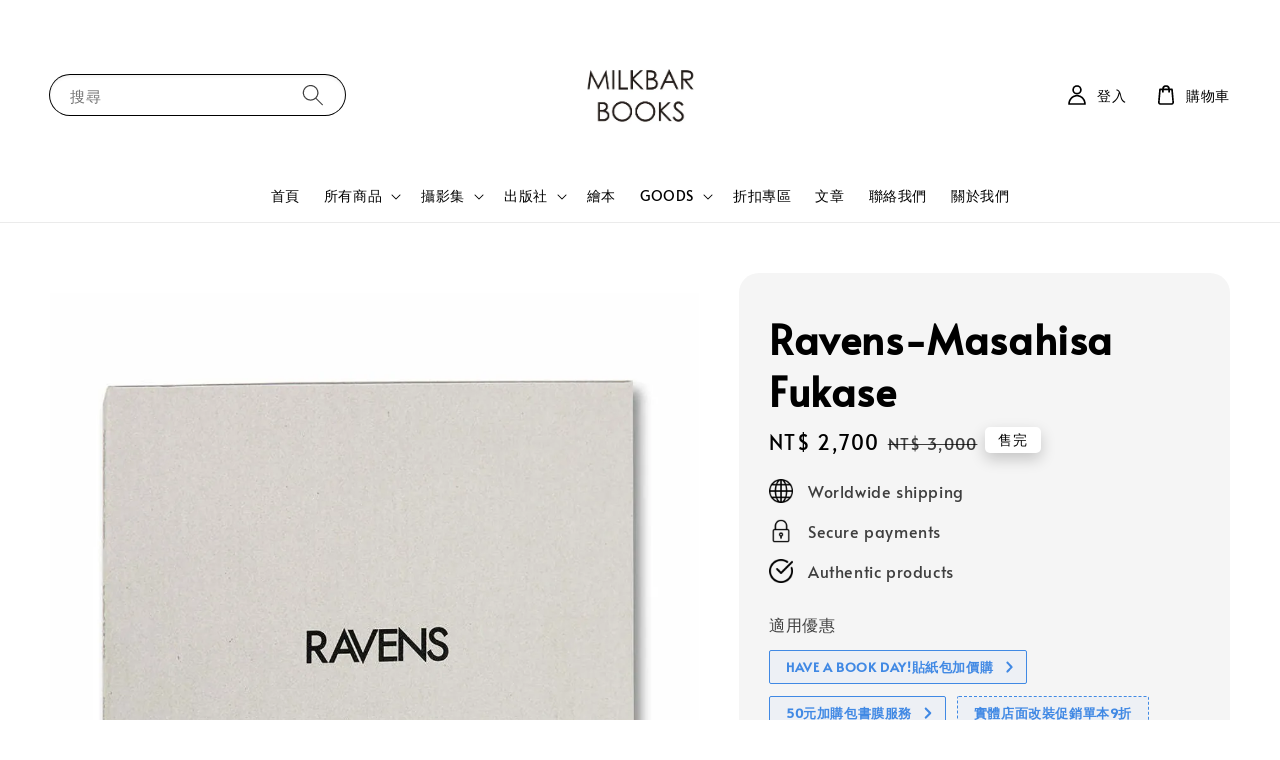

--- FILE ---
content_type: text/html; charset=UTF-8
request_url: https://www.milkbarbookstore.com/products/ravens-masahisa-fukase
body_size: 34930
content:
<!doctype html>
<!--[if lt IE 7]><html class="no-js lt-ie9 lt-ie8 lt-ie7" lang="en"> <![endif]-->
<!--[if IE 7]><html class="no-js lt-ie9 lt-ie8" lang="en"> <![endif]-->
<!--[if IE 8]><html class="no-js lt-ie9" lang="en"> <![endif]-->
<!--[if IE 9 ]><html class="ie9 no-js"> <![endif]-->
<!--[if (gt IE 9)|!(IE)]><!--> <html class="no-js"> <!--<![endif]-->
<head>

  <!-- Basic page needs ================================================== -->
  <meta charset="utf-8">
  <meta http-equiv="X-UA-Compatible" content="IE=edge,chrome=1">

  
  <link rel="icon" href="https://cdn.store-assets.com/s/728315/f/13904218.jpg" />
  

  <!-- Title and description ================================================== -->
  <title>
  Ravens-Masahisa Fukase &ndash; Milkbar Bookstore
  </title>

  
  <meta name="description" content="日本攝影師 Masahisa Fukase (深瀨昌久)的《鴉》一直被譽為媒體史上最重要的攝影書之一，於 1986 年首次出版，隨後的兩個版本均為短版印刷，立即售罄。此一版本包含了深瀨昌久檔案館創始人小菅智久的新文本。他的文章在深瀨更廣泛的工作和生活中定位了「鴉」，並用許多最近發現的照片和圖畫進行了說明。 “Ravens是攝影史上最具決定性的作品之一，也是攝影書流派的一個高峰。這種榮譽的積累和時間的流逝，掩蓋了解釋藝術家全神貫注的許多迷人細節這一主題貫穿了他的整個作品，這不僅僅是他一生所遭受的">
  

  <!-- Social meta ================================================== -->
  

  <meta property="og:type" content="product">
  <meta property="og:title" content="Ravens-Masahisa Fukase">
  <meta property="og:url" content="https://milkbarbookstore.com/products/ravens-masahisa-fukase">
  
  <meta property="og:image" content="https://cdn.store-assets.com/s/728315/i/43203011.jpg?width=480&format=webp">
  <meta property="og:image:secure_url" content="https://cdn.store-assets.com/s/728315/i/43203011.jpg?width=480&format=webp">
  
  <meta property="og:image" content="https://cdn.store-assets.com/s/728315/i/43203012.jpg?width=480&format=webp">
  <meta property="og:image:secure_url" content="https://cdn.store-assets.com/s/728315/i/43203012.jpg?width=480&format=webp">
  
  <meta property="og:image" content="https://cdn.store-assets.com/s/728315/i/43203014.jpg?width=480&format=webp">
  <meta property="og:image:secure_url" content="https://cdn.store-assets.com/s/728315/i/43203014.jpg?width=480&format=webp">
  
  <meta property="og:price:amount" content="2700">
  <meta property="og:price:currency" content="TWD">


<meta property="og:description" content="日本攝影師 Masahisa Fukase (深瀨昌久)的《鴉》一直被譽為媒體史上最重要的攝影書之一，於 1986 年首次出版，隨後的兩個版本均為短版印刷，立即售罄。此一版本包含了深瀨昌久檔案館創始人小菅智久的新文本。他的文章在深瀨更廣泛的工作和生活中定位了「鴉」，並用許多最近發現的照片和圖畫進行了說明。 “Ravens是攝影史上最具決定性的作品之一，也是攝影書流派的一個高峰。這種榮譽的積累和時間的流逝，掩蓋了解釋藝術家全神貫注的許多迷人細節這一主題貫穿了他的整個作品，這不僅僅是他一生所遭受的">
<meta property="og:site_name" content="Milkbar Bookstore">



  <meta name="twitter:card" content="summary">



  <meta name="twitter:site" content="@">


  <meta name="twitter:title" content="Ravens-Masahisa Fukase">
  <meta name="twitter:description" content="日本攝影師 Masahisa Fukase (深瀨昌久)的《鴉》一直被譽為媒體史上最重要的攝影書之一，於 1986 年首次出版，隨後的兩個版本均為短版印刷，立即售罄。此一版本包含了深瀨昌久檔案館創始人小菅智久的新文本。他的文章在深瀨更廣泛的工作和生活中定位了「鴉」，並用許多最近發現的照片和圖畫進行了說明。
&amp;ldquo;Ravens是攝影史上最具決定性的作品之一，也是攝影書流派的一個高峰。這種榮譽">
  <meta name="twitter:image" content="">
  <meta name="twitter:image:width" content="480">
  <meta name="twitter:image:height" content="480">




  <!-- Helpers ================================================== -->
  <link rel="canonical" href="https://milkbarbookstore.com/products/ravens-masahisa-fukase">
  <meta name="viewport" content="width=device-width,initial-scale=1,maximum-scale=1">
  <meta name="theme-color" content="#000000">
  
  <script src="//ajax.googleapis.com/ajax/libs/jquery/1.11.0/jquery.min.js" type="text/javascript" ></script>
  
  <!-- Header hook for plugins ================================================== -->
  
<!-- ScriptTags -->
<script>window.__st={'p': 'product', 'cid': ''};</script><script src='/assets/events.js'></script><script>(function(){function asyncLoad(){var urls=['/assets/traffic.js?v=1','https://apps.easystore.co/facebook-login/script.js?shop=milkbarbookstore.easy.co','https://apps.easystore.co/marketplace/shopee-taiwan/script.js?shop=milkbarbookstore.easy.co'];for(var i=0;i<urls.length;i++){var s=document.createElement('script');s.type='text/javascript';s.async=true;s.src=urls[i];var x=document.getElementsByTagName('script')[0];x.parentNode.insertBefore(s, x);}}window.attachEvent ? window.attachEvent('onload', asyncLoad) : window.addEventListener('load', asyncLoad, false);})();</script>
<!-- /ScriptTags -->

  
  
  <script src="https://store-themes.easystore.co/728315/themes/308896/assets/global.js?t=1769022038" defer="defer"></script>

  
  
  <script>
  (function(i,s,o,g,r,a,m){i['GoogleAnalyticsObject']=r;i[r]=i[r]||function(){
  (i[r].q=i[r].q||[]).push(arguments)},i[r].l=1*new Date();a=s.createElement(o),
  m=s.getElementsByTagName(o)[0];a.async=1;a.src=g;m.parentNode.insertBefore(a,m)
  })(window,document,'script','https://www.google-analytics.com/analytics.js','ga');

  ga('create', '', 'auto','myTracker');
  ga('myTracker.send', 'pageview');

  </script>
  
  <script src="/assets/storefront.js?id=914286bfa5e6419c67d1" type="text/javascript" ></script>
  

  <!-- CSS ================================================== -->
  <style>
      @font-face {
        font-family: 'Alata';
        font-style: normal;
        font-weight: regular;
        src: local('Alata regular'), local('Alata-regular'), url(https://fonts.gstatic.com/s/alata/v2/PbytFmztEwbIofe6xKcRQEOX.ttf) format('truetype');
      }

      @font-face {
        font-family: 'Alata';
        font-style: normal;
        font-weight: regular;
        src: local('Alata regular'), local('Alata-regular'), url(https://fonts.gstatic.com/s/alata/v2/PbytFmztEwbIofe6xKcRQEOX.ttf) format('truetype');
      }

      :root {
        --font-body-family: 'Alata', sans-serif;
        --font-body-style: normal;
        --font-body-weight: 500;

        --font-heading-family: 'Alata', sans-serif;
        --font-heading-style: normal;
        --font-heading-weight: 700;

        --color-heading-text: 0,0,0;
        --color-base-text: 0,0,0;
        --color-base-background-1: 255,255,255;
        --color-base-background-2: 255,255,255;
        
        --color-base-solid-button-labels: 255,255,255;
        --color-base-outline-button-labels: 5,28,98;
        
        --color-base-accent-1: 0,0,0;
        --color-base-accent-2: 0,0,0;
        --payment-terms-background-color: 255,255,255;

        --gradient-base-background-1: 255,255,255;
        --gradient-base-background-2: 255,255,255;
        --gradient-base-accent-1: 0,0,0;
        --gradient-base-accent-2: 0,0,0;

        --page-width: 145rem;
      }

      *,
      *::before,
      *::after {
        box-sizing: inherit;
      }

      html {
        box-sizing: border-box;
        font-size: 62.5%;
        height: 100%;
      }

      body {
        display: grid;
        grid-template-rows: auto auto 1fr auto;
        grid-template-columns: 100%;
        min-height: 100%;
        margin: 0;
        font-size: 1.5rem;
        letter-spacing: 0.06rem;
        line-height: 1.8;
        font-family: var(--font-body-family);
        font-style: var(--font-body-style);
        font-weight: var(--font-body-weight);
        
      }

      @media screen and (min-width: 750px) {
        body {
          font-size: 1.6rem;
        }
      }
   </style>
  
  <link href="https://store-themes.easystore.co/728315/themes/308896/assets/base.css?t=1769022038" rel="stylesheet" type="text/css" media="screen" />

  
  
<!-- Snippet:global/head: 蝦皮購物 Shopee Taiwan -->
<link type="text/css" rel="stylesheet" href="https://apps.easystore.co/assets/css/marketplace/main.css?v1.71">
<!-- /Snippet -->


  <script>document.documentElement.className = document.documentElement.className.replace('no-js', 'js');</script>
</head>

<body id="ravens-masahisa-fukase" class="template-product" >
	
  
<!-- Snippet:global/body_start: Console Extension -->
<div id='es_console' style='display: none;'>728315</div>
<!-- /Snippet -->

	
 	<style>
  header {
    --logo-width: 135px;
  }
  .header-wrapper,
  .header-wrapper .list-menu--disclosure,
  .header-wrapper .search-modal{
    background-color: #FFFFFF;
  }
  .header-wrapper .search-modal .field__input{
    background-color: rgb(var(--color-background));
  }
  .header-wrapper summary .icon-caret,
  .header-wrapper .header__menu-item a,
  .header-wrapper .list-menu__item,
  .header-wrapper .link--text{
    color: #000000;
  }
  
  .search-modal__form{
    position: relative;
  }
  
  .dropdown {
    display: none;
    position: absolute;
    top: 100%;
    left: 0;
    width: 100%;
    padding: 5px 0;
    background-color: #fff;
    color:#000;
    z-index: 1000;
    border-bottom-left-radius: 15px;
    border-bottom-right-radius: 15px;
    border: 1px solid rgba(var(--color-foreground), 1);
    border-top: none;
    overflow-x: hidden;
    overflow-y: auto;
    max-height: 350px;
  }
  
  .dropdown-item {
    padding: 0.4rem 2rem;
    cursor: pointer;
    line-height: 1.4;
    overflow: hidden;
    text-overflow: ellipsis;
    white-space: nowrap;
  }
  
  .dropdown-item:hover{
    background-color: #f3f3f3;
  }
  
  .search__input.is-focus{
    border-radius: 15px;
    border-bottom-left-radius: 0;
    border-bottom-right-radius: 0;
    border: 1px solid rgba(var(--color-foreground), 1);
    border-bottom: none;
    box-shadow: none;
  }
  
  .clear-all {
    text-align: right;
    padding: 0 2rem 0.2rem;
    line-height: 1;
    font-size: 70%;
    margin-bottom: -2px;
  }
  
  .clear-all:hover{
    background-color: #fff;
  }
  
  .search-input-focus .easystore-section-header-hidden{
    transform: none;
  }
  .referral-notification {
    position: absolute;
    top: 100%;
    right: 0;
    background: white;
    border: 1px solid #e0e0e0;
    border-radius: 8px;
    box-shadow: 0 4px 12px rgba(0, 0, 0, 0.15);
    width: 280px;
    z-index: 1000;
    padding: 16px;
    margin-top: 8px;
    font-size: 14px;
    line-height: 1.4;
  }
  
  .referral-notification::before {
    content: '';
    position: absolute;
    top: -8px;
    right: 20px;
    width: 0;
    height: 0;
    border-left: 8px solid transparent;
    border-right: 8px solid transparent;
    border-bottom: 8px solid white;
  }
  
  .referral-notification::after {
    content: '';
    position: absolute;
    top: -9px;
    right: 20px;
    width: 0;
    height: 0;
    border-left: 8px solid transparent;
    border-right: 8px solid transparent;
    border-bottom: 8px solid #e0e0e0;
  }
  
  .referral-notification h4 {
    margin: 0 0 8px 0;
    color: #2196F3;
    font-size: 16px;
    font-weight: 600;
  }
  
  .referral-notification p {
    margin: 0 0 12px 0;
    color: #666;
  }
  
  .referral-notification .referral-code {
    background: #f5f5f5;
    padding: 8px;
    border-radius: 4px;
    font-family: monospace;
    font-size: 13px;
    text-align: center;
    margin: 8px 0;
    border: 1px solid #ddd;
  }
  
  .referral-notification .close-btn {
    position: absolute;
    top: 8px;
    right: 8px;
    background: none;
    border: none;
    font-size: 18px;
    color: #999;
    cursor: pointer;
    padding: 0;
    width: 20px;
    height: 20px;
    line-height: 1;
  }
  
  .referral-notification .close-btn:hover {
    color: #333;
  }
  
  .referral-notification .action-btn {
    background: #2196F3;
    color: white;
    border: none;
    padding: 8px 16px;
    border-radius: 4px;
    cursor: pointer;
    font-size: 12px;
    margin-right: 8px;
    margin-top: 8px;
  }
  
  .referral-notification .action-btn:hover {
    background: #1976D2;
  }
  
  .referral-notification .dismiss-btn {
    background: transparent;
    color: #666;
    border: 1px solid #ddd;
    padding: 8px 16px;
    border-radius: 4px;
    cursor: pointer;
    font-size: 12px;
    margin-top: 8px;
  }
  
  .referral-notification .dismiss-btn:hover {
    background: #f5f5f5;
  }
  .referral-modal__dialog {
    transform: translate(-50%, 0);
    transition: transform var(--duration-default) ease, visibility 0s;
    z-index: 10000;
    position: fixed;
    top: 20vh;
    left: 50%;
    width: 100%;
    max-width: 350px;
    box-shadow: 0 4px 12px rgba(0, 0, 0, 0.15);
    border-radius: 12px;
    background-color: #fff;
    color: #000;
    padding: 20px;
    text-align: center;
  }

  .modal-overlay.referral-modal-overlay {
    position: fixed;
    top: 0;
    left: 0;
    width: 100%;
    height: 100%;
    background-color: rgba(0, 0, 0, 0.7);
    z-index: 2001;
    display: block;
    opacity: 1;
    transition: opacity var(--duration-default) ease, visibility 0s;
  }
</style>

<link rel="preload" href="https://store-themes.easystore.co/728315/themes/308896/assets/section-header.css?t=1769022038" as="style" onload="this.onload=null;this.rel='stylesheet'">
<link rel="preload" href="https://store-themes.easystore.co/728315/themes/308896/assets/component-list-menu.css?t=1769022038" as="style" onload="this.onload=null;this.rel='stylesheet'">
<link rel="preload" href="https://store-themes.easystore.co/728315/themes/308896/assets/component-menu-drawer.css?t=1769022038" as="style" onload="this.onload=null;this.rel='stylesheet'">
<link rel="preload" href="https://store-themes.easystore.co/728315/themes/308896/assets/component-cart-notification.css?v1.1?t=1769022038" as="style" onload="this.onload=null;this.rel='stylesheet'">

<script src="https://store-themes.easystore.co/728315/themes/308896/assets/cart-notification.js?t=1769022038" defer="defer"></script>
<script src="https://store-themes.easystore.co/728315/themes/308896/assets/details-modal.js?t=1769022038" defer="defer"></script>

<svg xmlns="http://www.w3.org/2000/svg" class="hidden">
  <symbol id="icon-search" viewbox="0 0 18 19" fill="none">
    <path fill-rule="evenodd" clip-rule="evenodd" d="M11.03 11.68A5.784 5.784 0 112.85 3.5a5.784 5.784 0 018.18 8.18zm.26 1.12a6.78 6.78 0 11.72-.7l5.4 5.4a.5.5 0 11-.71.7l-5.41-5.4z" fill="currentColor"/>
  </symbol>

  <symbol id="icon-close" class="icon icon-close" fill="none" viewBox="0 0 18 17">
    <path d="M.865 15.978a.5.5 0 00.707.707l7.433-7.431 7.579 7.282a.501.501 0 00.846-.37.5.5 0 00-.153-.351L9.712 8.546l7.417-7.416a.5.5 0 10-.707-.708L8.991 7.853 1.413.573a.5.5 0 10-.693.72l7.563 7.268-7.418 7.417z" fill="currentColor">
  </symbol>
</svg>


<div id="easystore-section-header">
  <sticky-header class="header-wrapper header-wrapper--border-bottom">
    <header class="header header--top-center page-width header--has-menu" itemscope itemtype="http://schema.org/Organization">
      <header-drawer data-breakpoint="tablet">
        <details class="menu-drawer-container menu-opening">
          <summary class="header__icon header__icon--menu header__icon--summary link link--text focus-inset" aria-label="Menu" role="button" aria-expanded="true" aria-controls="menu-drawer">
            <span>
              


    <svg class="icon icon-hamburger " data-name="Layer 1" xmlns="http://www.w3.org/2000/svg" viewBox="0 0 600 600"><path d="M32.5,65h535a25,25,0,0,0,0-50H32.5a25,25,0,0,0,0,50Z" fill="currentColor"/><path d="M567.5,275H32.5a25,25,0,0,0,0,50h535a25,25,0,0,0,0-50Z" fill="currentColor"/><path d="M567.5,535H32.5a25,25,0,0,0,0,50h535a25,25,0,0,0,0-50Z" fill="currentColor"/></svg>

  

              


    <svg class="icon icon-close " data-name="Layer 1" xmlns="http://www.w3.org/2000/svg" viewBox="0 0 600 600"><path d="M335.36,300,581.87,53.48a25,25,0,0,0-35.35-35.35L300,264.64,53.48,18.13A25,25,0,0,0,18.13,53.48L264.64,300,18.13,546.52a25,25,0,0,0,35.35,35.35L300,335.36,546.52,581.87a25,25,0,0,0,35.35-35.35Z" fill="currentColor"/></svg>

  

            </span>
          </summary>
          <div id="menu-drawer" class="menu-drawer motion-reduce" tabindex="-1">
            <div class="menu-drawer__inner-container">
              <div class="menu-drawer__navigation-container">
                <nav class="menu-drawer__navigation">
                  <ul class="menu-drawer__menu list-menu" role="list">
                    
                    
                      
                        <li>
                          <a href="/"  class="menu-drawer__menu-item list-menu__item link link--text focus-inset">
                            首頁
                          </a>
                        </li>
                      
                    
                    
                      
                        
                        <li>
                          <details>
                                <summary class="menu-drawer__menu-item list-menu__item link link--text focus-inset" role="button" aria-expanded="false" aria-controls="link-Bags">
                                  <a href="/collections/all"  class="link--text list-menu__item menu-drawer__menu-item">
                                    所有商品
                                  </a>
                                  


    <svg class="icon icon-arrow " data-name="Layer 1" xmlns="http://www.w3.org/2000/svg" viewBox="0 0 600 339.56"><path d="M31.06,196.67H504l-88.56,88.56a26.89,26.89,0,1,0,38,38L588,188.79a26.89,26.89,0,0,0,0-38L453.49,16.29a26.89,26.89,0,0,0-38,38L504,142.88H31.06a26.9,26.9,0,0,0,0,53.79Z" fill="currentColor"/></svg>

  

                                  


    <svg aria-hidden="true" focusable="false" role="presentation" class="icon icon-caret " viewBox="0 0 10 6">
      <path fill-rule="evenodd" clip-rule="evenodd" d="M9.354.646a.5.5 0 00-.708 0L5 4.293 1.354.646a.5.5 0 00-.708.708l4 4a.5.5 0 00.708 0l4-4a.5.5 0 000-.708z" fill="currentColor"></path>
    </svg>

  

                                </summary>
                                <div class="menu-drawer__submenu motion-reduce" tabindex="-1">
                                  <div class="menu-drawer__inner-submenu">
                                    <button class="menu-drawer__close-button link link--text focus-inset" aria-expanded="true">
                                      


    <svg class="icon icon-arrow " data-name="Layer 1" xmlns="http://www.w3.org/2000/svg" viewBox="0 0 600 339.56"><path d="M31.06,196.67H504l-88.56,88.56a26.89,26.89,0,1,0,38,38L588,188.79a26.89,26.89,0,0,0,0-38L453.49,16.29a26.89,26.89,0,0,0-38,38L504,142.88H31.06a26.9,26.9,0,0,0,0,53.79Z" fill="currentColor"/></svg>

  

                                      所有商品
                                    </button>
                                    <ul class="menu-drawer__menu list-menu" role="list" tabindex="-1">
                                      
                                        
                                        
                                          <li>
                                            <a href="/collections/新品推薦"  class="menu-drawer__menu-item link link--text list-menu__item focus-inset">
                                              新書上架
                                            </a>
                                          </li>
                                        
                                      
                                        
                                        
                                          <li>
                                            <a href="/collections/人氣推薦"  class="menu-drawer__menu-item link link--text list-menu__item focus-inset">
                                              經典藏書
                                            </a>
                                          </li>
                                        
                                      
                                        
                                        
                                          <li>
                                            <a href="/collections/熱門推薦"  class="menu-drawer__menu-item link link--text list-menu__item focus-inset">
                                              熱門推薦
                                            </a>
                                          </li>
                                        
                                      
                                        
                                        
                                          <li>
                                            <a href="/collections/magazine"  class="menu-drawer__menu-item link link--text list-menu__item focus-inset">
                                              紀實攝影
                                            </a>
                                          </li>
                                        
                                      
                                        
                                        
                                          <li>
                                            <a href="/collections/肖像攝影"  class="menu-drawer__menu-item link link--text list-menu__item focus-inset">
                                              肖像攝影
                                            </a>
                                          </li>
                                        
                                      
                                        
                                        
                                          <li>
                                            <a href="/collections/黑白攝影"  class="menu-drawer__menu-item link link--text list-menu__item focus-inset">
                                              黑白攝影
                                            </a>
                                          </li>
                                        
                                      
                                        
                                        
                                          <li>
                                            <a href="/collections/靜物攝影"  class="menu-drawer__menu-item link link--text list-menu__item focus-inset">
                                              靜物攝影
                                            </a>
                                          </li>
                                        
                                      
                                        
                                        
                                          <li>
                                            <a href="/collections/植物攝影"  class="menu-drawer__menu-item link link--text list-menu__item focus-inset">
                                              植物攝影
                                            </a>
                                          </li>
                                        
                                      
                                        
                                        
                                          <li>
                                            <a href="/collections/自然攝影"  class="menu-drawer__menu-item link link--text list-menu__item focus-inset">
                                              自然攝影
                                            </a>
                                          </li>
                                        
                                      
                                        
                                        
                                          <li>
                                            <a href="/collections/日本攝影"  class="menu-drawer__menu-item link link--text list-menu__item focus-inset">
                                              日本攝影
                                            </a>
                                          </li>
                                        
                                      
                                        
                                        
                                          <li>
                                            <a href="/collections/台灣攝影"  class="menu-drawer__menu-item link link--text list-menu__item focus-inset">
                                              台灣攝影
                                            </a>
                                          </li>
                                        
                                      
                                        
                                        
                                          <li>
                                            <a href="/collections/拼貼藝術"  class="menu-drawer__menu-item link link--text list-menu__item focus-inset">
                                              拼貼藝術
                                            </a>
                                          </li>
                                        
                                      
                                        
                                        
                                          <li>
                                            <a href="/collections/milkbarbooks電影節"  class="menu-drawer__menu-item link link--text list-menu__item focus-inset">
                                              MilkbarBooks電影節
                                            </a>
                                          </li>
                                        
                                      
                                        
                                        
                                          <li>
                                            <a href="/collections/樣書8折專區"  class="menu-drawer__menu-item link link--text list-menu__item focus-inset">
                                              樣書折扣專區
                                            </a>
                                          </li>
                                        
                                      
                                        
                                        
                                          <li>
                                            <a href="/collections/繪本"  class="menu-drawer__menu-item link link--text list-menu__item focus-inset">
                                              繪本
                                            </a>
                                          </li>
                                        
                                      
                                        
                                        
                                          
                                          <li>
                                            <details>
                                                  <summary class="menu-drawer__menu-item list-menu__item link link--text focus-inset" role="button" aria-expanded="false" aria-controls="link-Bags">
                                                    <a href="/collections/出版社"  class="link--text list-menu__item menu-drawer__menu-item">
                                                      出版社
                                                    </a>
                                                    


    <svg class="icon icon-arrow " data-name="Layer 1" xmlns="http://www.w3.org/2000/svg" viewBox="0 0 600 339.56"><path d="M31.06,196.67H504l-88.56,88.56a26.89,26.89,0,1,0,38,38L588,188.79a26.89,26.89,0,0,0,0-38L453.49,16.29a26.89,26.89,0,0,0-38,38L504,142.88H31.06a26.9,26.9,0,0,0,0,53.79Z" fill="currentColor"/></svg>

  

                                                    


    <svg aria-hidden="true" focusable="false" role="presentation" class="icon icon-caret " viewBox="0 0 10 6">
      <path fill-rule="evenodd" clip-rule="evenodd" d="M9.354.646a.5.5 0 00-.708 0L5 4.293 1.354.646a.5.5 0 00-.708.708l4 4a.5.5 0 00.708 0l4-4a.5.5 0 000-.708z" fill="currentColor"></path>
    </svg>

  

                                                  </summary>
                                                  <div class="menu-drawer__submenu motion-reduce" tabindex="-1">
                                                    <div class="menu-drawer__inner-submenu">
                                                      <button class="menu-drawer__close-button link link--text focus-inset" aria-expanded="true">
                                                        


    <svg class="icon icon-arrow " data-name="Layer 1" xmlns="http://www.w3.org/2000/svg" viewBox="0 0 600 339.56"><path d="M31.06,196.67H504l-88.56,88.56a26.89,26.89,0,1,0,38,38L588,188.79a26.89,26.89,0,0,0,0-38L453.49,16.29a26.89,26.89,0,0,0-38,38L504,142.88H31.06a26.9,26.9,0,0,0,0,53.79Z" fill="currentColor"/></svg>

  

                                                        出版社
                                                      </button>
                                                      <ul class="menu-drawer__menu list-menu" role="list" tabindex="-1">
                                                        
                                                          
                                                          
                                                            <li>
                                                              <a href="/collections/赤赤舍-akaakasha"  class="menu-drawer__menu-item link link--text list-menu__item focus-inset">
                                                                赤赤舍 AKAAKASHA
                                                              </a>
                                                            </li>
                                                          
                                                        
                                                          
                                                          
                                                            <li>
                                                              <a href="/collections/atelier-exb"  class="menu-drawer__menu-item link link--text list-menu__item focus-inset">
                                                                Atelier EXB
                                                              </a>
                                                            </li>
                                                          
                                                        
                                                          
                                                          
                                                            <li>
                                                              <a href="/collections/aptp"  class="menu-drawer__menu-item link link--text list-menu__item focus-inset">
                                                                aptp.
                                                              </a>
                                                            </li>
                                                          
                                                        
                                                          
                                                          
                                                            <li>
                                                              <a href="/collections/benteli-verlag"  class="menu-drawer__menu-item link link--text list-menu__item focus-inset">
                                                                Benteli Verlag
                                                              </a>
                                                            </li>
                                                          
                                                        
                                                          
                                                          
                                                            <li>
                                                              <a href="/collections/dmp-editions"  class="menu-drawer__menu-item link link--text list-menu__item focus-inset">
                                                                dmp editions
                                                              </a>
                                                            </li>
                                                          
                                                        
                                                          
                                                          
                                                            <li>
                                                              <a href="/collections/elvis-press"  class="menu-drawer__menu-item link link--text list-menu__item focus-inset">
                                                                ELVIS PRESS
                                                              </a>
                                                            </li>
                                                          
                                                        
                                                          
                                                          
                                                            <li>
                                                              <a href="/collections/hirmer-publishers"  class="menu-drawer__menu-item link link--text list-menu__item focus-inset">
                                                                Hirmer Publishers
                                                              </a>
                                                            </li>
                                                          
                                                        
                                                          
                                                          
                                                            <li>
                                                              <a href="/collections/hoxton-mini-press"  class="menu-drawer__menu-item link link--text list-menu__item focus-inset">
                                                                HOXTON MINI PRESS
                                                              </a>
                                                            </li>
                                                          
                                                        
                                                          
                                                          
                                                            <li>
                                                              <a href="/collections/libraryman"  class="menu-drawer__menu-item link link--text list-menu__item focus-inset">
                                                                Libraryman
                                                              </a>
                                                            </li>
                                                          
                                                        
                                                          
                                                          
                                                            <li>
                                                              <a href="/collections/mack-books"  class="menu-drawer__menu-item link link--text list-menu__item focus-inset">
                                                                MACK BOOKS
                                                              </a>
                                                            </li>
                                                          
                                                        
                                                          
                                                          
                                                            <li>
                                                              <a href="/collections/new-heros-pioneer"  class="menu-drawer__menu-item link link--text list-menu__item focus-inset">
                                                                New Heros &amp; Pioneer
                                                              </a>
                                                            </li>
                                                          
                                                        
                                                          
                                                          
                                                            <li>
                                                              <a href="/collections/thames-hudson"  class="menu-drawer__menu-item link link--text list-menu__item focus-inset">
                                                                Thames &amp; Hudson
                                                              </a>
                                                            </li>
                                                          
                                                        
                                                          
                                                          
                                                            <li>
                                                              <a href="/collections/青幻舍-seigensha"  class="menu-drawer__menu-item link link--text list-menu__item focus-inset">
                                                                青幻舍 SEIGENSHA
                                                              </a>
                                                            </li>
                                                          
                                                        
                                                          
                                                          
                                                            <li>
                                                              <a href="/collections/super-labo-tokyo"  class="menu-drawer__menu-item link link--text list-menu__item focus-inset">
                                                                SUPER LABO TOKYO
                                                              </a>
                                                            </li>
                                                          
                                                        
                                                          
                                                          
                                                            <li>
                                                              <a href="/collections/setanta-books"  class="menu-drawer__menu-item link link--text list-menu__item focus-inset">
                                                                Setanta Books
                                                              </a>
                                                            </li>
                                                          
                                                        
                                                        
                                                      </ul>
                                                    </div>
                                                  </div>
                                            </details>
                                          </li>
                                        
                                      
                                        
                                        
                                          <li>
                                            <a href="/collections/ichiran-vase"  class="menu-drawer__menu-item link link--text list-menu__item focus-inset">
                                              ICHIRIN VASE
                                            </a>
                                          </li>
                                        
                                      
                                        
                                        
                                          <li>
                                            <a href="/collections/盒玩-扭蛋"  class="menu-drawer__menu-item link link--text list-menu__item focus-inset">
                                              盒玩/扭蛋
                                            </a>
                                          </li>
                                        
                                      
                                        
                                        
                                          <li>
                                            <a href="/collections/攝影周邊"  class="menu-drawer__menu-item link link--text list-menu__item focus-inset">
                                              攝影周邊
                                            </a>
                                          </li>
                                        
                                      
                                        
                                        
                                          <li>
                                            <a href="/collections/milkbar周邊"  class="menu-drawer__menu-item link link--text list-menu__item focus-inset">
                                              Milkbar周邊
                                            </a>
                                          </li>
                                        
                                      
                                        
                                        
                                          <li>
                                            <a href="/collections/designworks-collective-europe"  class="menu-drawer__menu-item link link--text list-menu__item focus-inset">
                                              Designworks Collective Europe
                                            </a>
                                          </li>
                                        
                                      
                                      
                                    </ul>
                                  </div>
                                </div>
                          </details>
                        </li>
                      
                    
                    
                      
                        
                        <li>
                          <details>
                                <summary class="menu-drawer__menu-item list-menu__item link link--text focus-inset" role="button" aria-expanded="false" aria-controls="link-Bags">
                                  <a href="/collections/新品推薦"  class="link--text list-menu__item menu-drawer__menu-item">
                                    攝影集
                                  </a>
                                  


    <svg class="icon icon-arrow " data-name="Layer 1" xmlns="http://www.w3.org/2000/svg" viewBox="0 0 600 339.56"><path d="M31.06,196.67H504l-88.56,88.56a26.89,26.89,0,1,0,38,38L588,188.79a26.89,26.89,0,0,0,0-38L453.49,16.29a26.89,26.89,0,0,0-38,38L504,142.88H31.06a26.9,26.9,0,0,0,0,53.79Z" fill="currentColor"/></svg>

  

                                  


    <svg aria-hidden="true" focusable="false" role="presentation" class="icon icon-caret " viewBox="0 0 10 6">
      <path fill-rule="evenodd" clip-rule="evenodd" d="M9.354.646a.5.5 0 00-.708 0L5 4.293 1.354.646a.5.5 0 00-.708.708l4 4a.5.5 0 00.708 0l4-4a.5.5 0 000-.708z" fill="currentColor"></path>
    </svg>

  

                                </summary>
                                <div class="menu-drawer__submenu motion-reduce" tabindex="-1">
                                  <div class="menu-drawer__inner-submenu">
                                    <button class="menu-drawer__close-button link link--text focus-inset" aria-expanded="true">
                                      


    <svg class="icon icon-arrow " data-name="Layer 1" xmlns="http://www.w3.org/2000/svg" viewBox="0 0 600 339.56"><path d="M31.06,196.67H504l-88.56,88.56a26.89,26.89,0,1,0,38,38L588,188.79a26.89,26.89,0,0,0,0-38L453.49,16.29a26.89,26.89,0,0,0-38,38L504,142.88H31.06a26.9,26.9,0,0,0,0,53.79Z" fill="currentColor"/></svg>

  

                                      攝影集
                                    </button>
                                    <ul class="menu-drawer__menu list-menu" role="list" tabindex="-1">
                                      
                                        
                                        
                                          <li>
                                            <a href="/collections/熱門推薦"  class="menu-drawer__menu-item link link--text list-menu__item focus-inset">
                                              熱門推薦
                                            </a>
                                          </li>
                                        
                                      
                                        
                                        
                                          <li>
                                            <a href="/collections/人氣推薦"  class="menu-drawer__menu-item link link--text list-menu__item focus-inset">
                                              經典藏書
                                            </a>
                                          </li>
                                        
                                      
                                        
                                        
                                          <li>
                                            <a href="/collections/黑白攝影"  class="menu-drawer__menu-item link link--text list-menu__item focus-inset">
                                              黑白攝影
                                            </a>
                                          </li>
                                        
                                      
                                        
                                        
                                          <li>
                                            <a href="/collections/milkbarbooks電影節"  class="menu-drawer__menu-item link link--text list-menu__item focus-inset">
                                              電影相關
                                            </a>
                                          </li>
                                        
                                      
                                        
                                        
                                          <li>
                                            <a href="/collections/magazine"  class="menu-drawer__menu-item link link--text list-menu__item focus-inset">
                                              紀實攝影
                                            </a>
                                          </li>
                                        
                                      
                                        
                                        
                                          <li>
                                            <a href="/collections/植物攝影"  class="menu-drawer__menu-item link link--text list-menu__item focus-inset">
                                              植物攝影
                                            </a>
                                          </li>
                                        
                                      
                                        
                                        
                                          <li>
                                            <a href="/collections/肖像攝影"  class="menu-drawer__menu-item link link--text list-menu__item focus-inset">
                                              肖像攝影
                                            </a>
                                          </li>
                                        
                                      
                                        
                                        
                                          <li>
                                            <a href="/collections/自然攝影"  class="menu-drawer__menu-item link link--text list-menu__item focus-inset">
                                              自然攝影
                                            </a>
                                          </li>
                                        
                                      
                                        
                                        
                                          <li>
                                            <a href="/collections/靜物攝影"  class="menu-drawer__menu-item link link--text list-menu__item focus-inset">
                                              靜物攝影
                                            </a>
                                          </li>
                                        
                                      
                                        
                                        
                                          <li>
                                            <a href="/collections/日本攝影"  class="menu-drawer__menu-item link link--text list-menu__item focus-inset">
                                              日本攝影
                                            </a>
                                          </li>
                                        
                                      
                                        
                                        
                                          <li>
                                            <a href="/collections/台灣攝影"  class="menu-drawer__menu-item link link--text list-menu__item focus-inset">
                                              台灣攝影
                                            </a>
                                          </li>
                                        
                                      
                                      
                                    </ul>
                                  </div>
                                </div>
                          </details>
                        </li>
                      
                    
                    
                      
                        
                        <li>
                          <details>
                                <summary class="menu-drawer__menu-item list-menu__item link link--text focus-inset" role="button" aria-expanded="false" aria-controls="link-Bags">
                                  <a href="/collections/出版社"  class="link--text list-menu__item menu-drawer__menu-item">
                                    出版社
                                  </a>
                                  


    <svg class="icon icon-arrow " data-name="Layer 1" xmlns="http://www.w3.org/2000/svg" viewBox="0 0 600 339.56"><path d="M31.06,196.67H504l-88.56,88.56a26.89,26.89,0,1,0,38,38L588,188.79a26.89,26.89,0,0,0,0-38L453.49,16.29a26.89,26.89,0,0,0-38,38L504,142.88H31.06a26.9,26.9,0,0,0,0,53.79Z" fill="currentColor"/></svg>

  

                                  


    <svg aria-hidden="true" focusable="false" role="presentation" class="icon icon-caret " viewBox="0 0 10 6">
      <path fill-rule="evenodd" clip-rule="evenodd" d="M9.354.646a.5.5 0 00-.708 0L5 4.293 1.354.646a.5.5 0 00-.708.708l4 4a.5.5 0 00.708 0l4-4a.5.5 0 000-.708z" fill="currentColor"></path>
    </svg>

  

                                </summary>
                                <div class="menu-drawer__submenu motion-reduce" tabindex="-1">
                                  <div class="menu-drawer__inner-submenu">
                                    <button class="menu-drawer__close-button link link--text focus-inset" aria-expanded="true">
                                      


    <svg class="icon icon-arrow " data-name="Layer 1" xmlns="http://www.w3.org/2000/svg" viewBox="0 0 600 339.56"><path d="M31.06,196.67H504l-88.56,88.56a26.89,26.89,0,1,0,38,38L588,188.79a26.89,26.89,0,0,0,0-38L453.49,16.29a26.89,26.89,0,0,0-38,38L504,142.88H31.06a26.9,26.9,0,0,0,0,53.79Z" fill="currentColor"/></svg>

  

                                      出版社
                                    </button>
                                    <ul class="menu-drawer__menu list-menu" role="list" tabindex="-1">
                                      
                                        
                                        
                                          <li>
                                            <a href="/collections/赤赤舍-akaakasha"  class="menu-drawer__menu-item link link--text list-menu__item focus-inset">
                                              赤赤舍 AKAAKASHA
                                            </a>
                                          </li>
                                        
                                      
                                        
                                        
                                          <li>
                                            <a href="/collections/atelier-exb"  class="menu-drawer__menu-item link link--text list-menu__item focus-inset">
                                              Atelier EXB
                                            </a>
                                          </li>
                                        
                                      
                                        
                                        
                                          <li>
                                            <a href="/collections/aptp"  class="menu-drawer__menu-item link link--text list-menu__item focus-inset">
                                              aptp.
                                            </a>
                                          </li>
                                        
                                      
                                        
                                        
                                          <li>
                                            <a href="/collections/benteli-verlag"  class="menu-drawer__menu-item link link--text list-menu__item focus-inset">
                                              Benteli Verlag
                                            </a>
                                          </li>
                                        
                                      
                                        
                                        
                                          <li>
                                            <a href="/collections/dmp-editions"  class="menu-drawer__menu-item link link--text list-menu__item focus-inset">
                                              dmp editions
                                            </a>
                                          </li>
                                        
                                      
                                        
                                        
                                          <li>
                                            <a href="/collections/elvis-press"  class="menu-drawer__menu-item link link--text list-menu__item focus-inset">
                                              ELVIS PRESS
                                            </a>
                                          </li>
                                        
                                      
                                        
                                        
                                          <li>
                                            <a href="/collections/hirmer-publishers"  class="menu-drawer__menu-item link link--text list-menu__item focus-inset">
                                              Hirmer Publishers
                                            </a>
                                          </li>
                                        
                                      
                                        
                                        
                                          <li>
                                            <a href="/collections/hoxton-mini-press"  class="menu-drawer__menu-item link link--text list-menu__item focus-inset">
                                              HOXTON MINI PRESS
                                            </a>
                                          </li>
                                        
                                      
                                        
                                        
                                          <li>
                                            <a href="/collections/libraryman"  class="menu-drawer__menu-item link link--text list-menu__item focus-inset">
                                              Libraryman
                                            </a>
                                          </li>
                                        
                                      
                                        
                                        
                                          <li>
                                            <a href="/collections/mack-books"  class="menu-drawer__menu-item link link--text list-menu__item focus-inset">
                                              MACK BOOKS
                                            </a>
                                          </li>
                                        
                                      
                                        
                                        
                                          <li>
                                            <a href="/collections/new-heros-pioneer"  class="menu-drawer__menu-item link link--text list-menu__item focus-inset">
                                              New Heros &amp; Pioneer
                                            </a>
                                          </li>
                                        
                                      
                                        
                                        
                                          <li>
                                            <a href="/collections/thames-hudson"  class="menu-drawer__menu-item link link--text list-menu__item focus-inset">
                                              Thames &amp; Hudson
                                            </a>
                                          </li>
                                        
                                      
                                        
                                        
                                          <li>
                                            <a href="/collections/青幻舍-seigensha"  class="menu-drawer__menu-item link link--text list-menu__item focus-inset">
                                              青幻舍 SEIGENSHA
                                            </a>
                                          </li>
                                        
                                      
                                        
                                        
                                          <li>
                                            <a href="/collections/super-labo-tokyo"  class="menu-drawer__menu-item link link--text list-menu__item focus-inset">
                                              SUPER LABO TOKYO
                                            </a>
                                          </li>
                                        
                                      
                                        
                                        
                                          <li>
                                            <a href="/collections/setanta-books"  class="menu-drawer__menu-item link link--text list-menu__item focus-inset">
                                              Setanta Books
                                            </a>
                                          </li>
                                        
                                      
                                      
                                    </ul>
                                  </div>
                                </div>
                          </details>
                        </li>
                      
                    
                    
                      
                        <li>
                          <a href="/collections/繪本"  class="menu-drawer__menu-item list-menu__item link link--text focus-inset">
                            繪本
                          </a>
                        </li>
                      
                    
                    
                      
                        
                        <li>
                          <details>
                                <summary class="menu-drawer__menu-item list-menu__item link link--text focus-inset" role="button" aria-expanded="false" aria-controls="link-Bags">
                                  <a href="/collections/feature-on-homepage"  class="link--text list-menu__item menu-drawer__menu-item">
                                    GOODS
                                  </a>
                                  


    <svg class="icon icon-arrow " data-name="Layer 1" xmlns="http://www.w3.org/2000/svg" viewBox="0 0 600 339.56"><path d="M31.06,196.67H504l-88.56,88.56a26.89,26.89,0,1,0,38,38L588,188.79a26.89,26.89,0,0,0,0-38L453.49,16.29a26.89,26.89,0,0,0-38,38L504,142.88H31.06a26.9,26.9,0,0,0,0,53.79Z" fill="currentColor"/></svg>

  

                                  


    <svg aria-hidden="true" focusable="false" role="presentation" class="icon icon-caret " viewBox="0 0 10 6">
      <path fill-rule="evenodd" clip-rule="evenodd" d="M9.354.646a.5.5 0 00-.708 0L5 4.293 1.354.646a.5.5 0 00-.708.708l4 4a.5.5 0 00.708 0l4-4a.5.5 0 000-.708z" fill="currentColor"></path>
    </svg>

  

                                </summary>
                                <div class="menu-drawer__submenu motion-reduce" tabindex="-1">
                                  <div class="menu-drawer__inner-submenu">
                                    <button class="menu-drawer__close-button link link--text focus-inset" aria-expanded="true">
                                      


    <svg class="icon icon-arrow " data-name="Layer 1" xmlns="http://www.w3.org/2000/svg" viewBox="0 0 600 339.56"><path d="M31.06,196.67H504l-88.56,88.56a26.89,26.89,0,1,0,38,38L588,188.79a26.89,26.89,0,0,0,0-38L453.49,16.29a26.89,26.89,0,0,0-38,38L504,142.88H31.06a26.9,26.9,0,0,0,0,53.79Z" fill="currentColor"/></svg>

  

                                      GOODS
                                    </button>
                                    <ul class="menu-drawer__menu list-menu" role="list" tabindex="-1">
                                      
                                        
                                        
                                          <li>
                                            <a href="/collections/milkbar周邊"  class="menu-drawer__menu-item link link--text list-menu__item focus-inset">
                                              Milkbar周邊
                                            </a>
                                          </li>
                                        
                                      
                                        
                                        
                                          <li>
                                            <a href="/collections/ichiran-vase"  class="menu-drawer__menu-item link link--text list-menu__item focus-inset">
                                              ICHIRIN VASE
                                            </a>
                                          </li>
                                        
                                      
                                        
                                        
                                          <li>
                                            <a href="/collections/攝影周邊"  class="menu-drawer__menu-item link link--text list-menu__item focus-inset">
                                              攝影周邊
                                            </a>
                                          </li>
                                        
                                      
                                        
                                        
                                          <li>
                                            <a href="/collections/盒玩-扭蛋"  class="menu-drawer__menu-item link link--text list-menu__item focus-inset">
                                              盒玩/扭蛋
                                            </a>
                                          </li>
                                        
                                      
                                      
                                    </ul>
                                  </div>
                                </div>
                          </details>
                        </li>
                      
                    
                    
                      
                        <li>
                          <a href="/collections/樣書8折專區"  class="menu-drawer__menu-item list-menu__item link link--text focus-inset">
                            折扣專區
                          </a>
                        </li>
                      
                    
                    
                      
                        <li>
                          <a href="/blogs/news"  class="menu-drawer__menu-item list-menu__item link link--text focus-inset">
                            文章
                          </a>
                        </li>
                      
                    
                    
                      
                        <li>
                          <a href="/pages/聯絡我們"  class="menu-drawer__menu-item list-menu__item link link--text focus-inset">
                            聯絡我們
                          </a>
                        </li>
                      
                    
                    
                      
                        <li>
                          <a href="/pages/關於我們"  class="menu-drawer__menu-item list-menu__item link link--text focus-inset">
                            關於我們
                          </a>
                        </li>
                      
                    
                  </ul>
                </nav>

                <div class="menu-drawer__utility-links">

                  





                  
                  
                  
                    <a href="/account/login" class="menu-drawer__account link link--text focus-inset h5">
                       


    <svg class="icon icon-account " data-name="Layer 1" xmlns="http://www.w3.org/2000/svg" viewBox="0 0 600 600"><path d="M300,296.19c-70.7,0-137.11,28.74-187,80.93-49.59,51.87-76.9,120.77-76.9,194v25H563.89v-25c0-73.22-27.31-142.12-76.9-194C437.11,324.93,370.7,296.19,300,296.19ZM87.42,546.11C99.29,433.81,190.1,346.19,300,346.19s200.71,87.62,212.58,199.92Z" fill="currentColor"/><path d="M300,285.34c77.6,0,140.73-63.13,140.73-140.73S377.6,3.89,300,3.89,159.27,67,159.27,144.61,222.4,285.34,300,285.34Zm0-231.45a90.73,90.73,0,1,1-90.73,90.72A90.82,90.82,0,0,1,300,53.89Z" fill="currentColor"/></svg>

  
 
                      
                      登入
                    </a>
                  
                    <a href="/account/register" class="menu-drawer__account link link--text focus-inset h5">
                      
                       


    <svg xmlns="http://www.w3.org/2000/svg" aria-hidden="true" focusable="false" role="presentation" class="icon icon-plus " fill="none" viewBox="0 0 10 10">
      <path fill-rule="evenodd" clip-rule="evenodd" d="M1 4.51a.5.5 0 000 1h3.5l.01 3.5a.5.5 0 001-.01V5.5l3.5-.01a.5.5 0 00-.01-1H5.5L5.49.99a.5.5 0 00-1 .01v3.5l-3.5.01H1z" fill="currentColor"></path>
    </svg>

  
 
                      註冊帳號
                    </a>
                  
                  
                  
                </div>
              </div>
            </div>
          </div>
        </details>
      </header-drawer>
  
      
        <a href="/" class="header__heading-link link link--text focus-inset" itemprop="url">
          <img src="https://cdn.store-assets.com/s/728315/f/13904168.jpg" class="header__heading-logo" alt="Milkbar Bookstore" loading="lazy" itemprop="logo">
        </a>
      

      
      <div class="header__search-input" tabindex="-1">
        <form action="/search" method="get" role="search" class="search search-modal__form">
          <div class="field">
            <input class="search__input field__input" 
              id="Search-In-Modal"
              type="search"
              name="q"
              value=""
              placeholder="搜尋"
              autocomplete="off"
            >
            <label class="field__label" for="Search-In-Modal">搜尋</label>
            <div class="dropdown" id="searchDropdown"></div>
            <input type="hidden" name="search_history" class="hidden_search_history">
            <input type="hidden" name="options[prefix]" value="last">
            <button class="search__button field__button" aria-label="搜尋">
              <svg class="icon icon-search" aria-hidden="true" focusable="false" role="presentation">
                <use href="#icon-search">
              </svg>
            </button> 
          </div>
        </form>
      </div>
      

      <nav class="header__inline-menu">
        <ul class="list-menu list-menu--inline" role="list">
          
            
              
                <li>
                  <a href="/"  class="header__menu-item header__menu-item list-menu__item link link--text focus-inset">
                    首頁
                  </a>
                </li>
              
            
            
              
                
                <li>
                  <details-disclosure>
                    <details>
                      <summary class="header__menu-item list-menu__item link focus-inset">
                        <a href="/collections/all"  >所有商品</a>
                        


    <svg aria-hidden="true" focusable="false" role="presentation" class="icon icon-caret " viewBox="0 0 10 6">
      <path fill-rule="evenodd" clip-rule="evenodd" d="M9.354.646a.5.5 0 00-.708 0L5 4.293 1.354.646a.5.5 0 00-.708.708l4 4a.5.5 0 00.708 0l4-4a.5.5 0 000-.708z" fill="currentColor"></path>
    </svg>

  

                      </summary>
                      <ul class="header__submenu list-menu list-menu--disclosure caption-large motion-reduce" role="list" tabindex="-1">
                        
                        
                        
                          
                            
                            <li>
                              <a href="/collections/新品推薦"  class="header__menu-item list-menu__item link link--text focus-inset caption-large">
                                新書上架
                              </a>
                            </li>
                          
                        
                        
                          
                            
                            <li>
                              <a href="/collections/人氣推薦"  class="header__menu-item list-menu__item link link--text focus-inset caption-large">
                                經典藏書
                              </a>
                            </li>
                          
                        
                        
                          
                            
                            <li>
                              <a href="/collections/熱門推薦"  class="header__menu-item list-menu__item link link--text focus-inset caption-large">
                                熱門推薦
                              </a>
                            </li>
                          
                        
                        
                          
                            
                            <li>
                              <a href="/collections/magazine"  class="header__menu-item list-menu__item link link--text focus-inset caption-large">
                                紀實攝影
                              </a>
                            </li>
                          
                        
                        
                          
                            
                            <li>
                              <a href="/collections/肖像攝影"  class="header__menu-item list-menu__item link link--text focus-inset caption-large">
                                肖像攝影
                              </a>
                            </li>
                          
                        
                        
                          
                            
                            <li>
                              <a href="/collections/黑白攝影"  class="header__menu-item list-menu__item link link--text focus-inset caption-large">
                                黑白攝影
                              </a>
                            </li>
                          
                        
                        
                          
                            
                            <li>
                              <a href="/collections/靜物攝影"  class="header__menu-item list-menu__item link link--text focus-inset caption-large">
                                靜物攝影
                              </a>
                            </li>
                          
                        
                        
                          
                            
                            <li>
                              <a href="/collections/植物攝影"  class="header__menu-item list-menu__item link link--text focus-inset caption-large">
                                植物攝影
                              </a>
                            </li>
                          
                        
                        
                          
                            
                            <li>
                              <a href="/collections/自然攝影"  class="header__menu-item list-menu__item link link--text focus-inset caption-large">
                                自然攝影
                              </a>
                            </li>
                          
                        
                        
                          
                            
                            <li>
                              <a href="/collections/日本攝影"  class="header__menu-item list-menu__item link link--text focus-inset caption-large">
                                日本攝影
                              </a>
                            </li>
                          
                        
                        
                          
                            
                            <li>
                              <a href="/collections/台灣攝影"  class="header__menu-item list-menu__item link link--text focus-inset caption-large">
                                台灣攝影
                              </a>
                            </li>
                          
                        
                        
                          
                            
                            <li>
                              <a href="/collections/拼貼藝術"  class="header__menu-item list-menu__item link link--text focus-inset caption-large">
                                拼貼藝術
                              </a>
                            </li>
                          
                        
                        
                          
                            
                            <li>
                              <a href="/collections/milkbarbooks電影節"  class="header__menu-item list-menu__item link link--text focus-inset caption-large">
                                MilkbarBooks電影節
                              </a>
                            </li>
                          
                        
                        
                          
                            
                            <li>
                              <a href="/collections/樣書8折專區"  class="header__menu-item list-menu__item link link--text focus-inset caption-large">
                                樣書折扣專區
                              </a>
                            </li>
                          
                        
                        
                          
                            
                            <li>
                              <a href="/collections/繪本"  class="header__menu-item list-menu__item link link--text focus-inset caption-large">
                                繪本
                              </a>
                            </li>
                          
                        
                        
                          
                            
                            <li>
                              <details-disclosure>
                                <details>
                                  <summary class="header__menu-item link link--text list-menu__item focus-inset caption-large">
                                    <a href="/collections/出版社" >出版社</a>
                                    


    <svg aria-hidden="true" focusable="false" role="presentation" class="icon icon-caret rotate-90" viewBox="0 0 10 6">
      <path fill-rule="evenodd" clip-rule="evenodd" d="M9.354.646a.5.5 0 00-.708 0L5 4.293 1.354.646a.5.5 0 00-.708.708l4 4a.5.5 0 00.708 0l4-4a.5.5 0 000-.708z" fill="currentColor"></path>
    </svg>

  

                                  </summary>
                                  <ul class="header__submenu list-menu list-menu--disclosure motion-reduce">
                                    
                                      
                                      
                                        <li>
                                          <a href="/collections/赤赤舍-akaakasha"  class="header__menu-item list-menu__item link link--text focus-inset caption-large">赤赤舍 AKAAKASHA</a>
                                        </li>
                                      
                                    
                                      
                                      
                                        <li>
                                          <a href="/collections/atelier-exb"  class="header__menu-item list-menu__item link link--text focus-inset caption-large">Atelier EXB</a>
                                        </li>
                                      
                                    
                                      
                                      
                                        <li>
                                          <a href="/collections/aptp"  class="header__menu-item list-menu__item link link--text focus-inset caption-large">aptp.</a>
                                        </li>
                                      
                                    
                                      
                                      
                                        <li>
                                          <a href="/collections/benteli-verlag"  class="header__menu-item list-menu__item link link--text focus-inset caption-large">Benteli Verlag</a>
                                        </li>
                                      
                                    
                                      
                                      
                                        <li>
                                          <a href="/collections/dmp-editions"  class="header__menu-item list-menu__item link link--text focus-inset caption-large">dmp editions</a>
                                        </li>
                                      
                                    
                                      
                                      
                                        <li>
                                          <a href="/collections/elvis-press"  class="header__menu-item list-menu__item link link--text focus-inset caption-large">ELVIS PRESS</a>
                                        </li>
                                      
                                    
                                      
                                      
                                        <li>
                                          <a href="/collections/hirmer-publishers"  class="header__menu-item list-menu__item link link--text focus-inset caption-large">Hirmer Publishers</a>
                                        </li>
                                      
                                    
                                      
                                      
                                        <li>
                                          <a href="/collections/hoxton-mini-press"  class="header__menu-item list-menu__item link link--text focus-inset caption-large">HOXTON MINI PRESS</a>
                                        </li>
                                      
                                    
                                      
                                      
                                        <li>
                                          <a href="/collections/libraryman"  class="header__menu-item list-menu__item link link--text focus-inset caption-large">Libraryman</a>
                                        </li>
                                      
                                    
                                      
                                      
                                        <li>
                                          <a href="/collections/mack-books"  class="header__menu-item list-menu__item link link--text focus-inset caption-large">MACK BOOKS</a>
                                        </li>
                                      
                                    
                                      
                                      
                                        <li>
                                          <a href="/collections/new-heros-pioneer"  class="header__menu-item list-menu__item link link--text focus-inset caption-large">New Heros &amp; Pioneer</a>
                                        </li>
                                      
                                    
                                      
                                      
                                        <li>
                                          <a href="/collections/thames-hudson"  class="header__menu-item list-menu__item link link--text focus-inset caption-large">Thames &amp; Hudson</a>
                                        </li>
                                      
                                    
                                      
                                      
                                        <li>
                                          <a href="/collections/青幻舍-seigensha"  class="header__menu-item list-menu__item link link--text focus-inset caption-large">青幻舍 SEIGENSHA</a>
                                        </li>
                                      
                                    
                                      
                                      
                                        <li>
                                          <a href="/collections/super-labo-tokyo"  class="header__menu-item list-menu__item link link--text focus-inset caption-large">SUPER LABO TOKYO</a>
                                        </li>
                                      
                                    
                                      
                                      
                                        <li>
                                          <a href="/collections/setanta-books"  class="header__menu-item list-menu__item link link--text focus-inset caption-large">Setanta Books</a>
                                        </li>
                                      
                                    
                                  </ul>
                                </details>
                              </details-disclosure>
                            </li>
                            
                          
                        
                        
                          
                            
                            <li>
                              <a href="/collections/ichiran-vase"  class="header__menu-item list-menu__item link link--text focus-inset caption-large">
                                ICHIRIN VASE
                              </a>
                            </li>
                          
                        
                        
                          
                            
                            <li>
                              <a href="/collections/盒玩-扭蛋"  class="header__menu-item list-menu__item link link--text focus-inset caption-large">
                                盒玩/扭蛋
                              </a>
                            </li>
                          
                        
                        
                          
                            
                            <li>
                              <a href="/collections/攝影周邊"  class="header__menu-item list-menu__item link link--text focus-inset caption-large">
                                攝影周邊
                              </a>
                            </li>
                          
                        
                        
                          
                            
                            <li>
                              <a href="/collections/milkbar周邊"  class="header__menu-item list-menu__item link link--text focus-inset caption-large">
                                Milkbar周邊
                              </a>
                            </li>
                          
                        
                        
                          
                            
                            <li>
                              <a href="/collections/designworks-collective-europe"  class="header__menu-item list-menu__item link link--text focus-inset caption-large">
                                Designworks Collective Europe
                              </a>
                            </li>
                          
                        
                      </ul>
                    </details>
                  </details-disclosure>
                </li>
              
            
            
              
                
                <li>
                  <details-disclosure>
                    <details>
                      <summary class="header__menu-item list-menu__item link focus-inset">
                        <a href="/collections/新品推薦"  >攝影集</a>
                        


    <svg aria-hidden="true" focusable="false" role="presentation" class="icon icon-caret " viewBox="0 0 10 6">
      <path fill-rule="evenodd" clip-rule="evenodd" d="M9.354.646a.5.5 0 00-.708 0L5 4.293 1.354.646a.5.5 0 00-.708.708l4 4a.5.5 0 00.708 0l4-4a.5.5 0 000-.708z" fill="currentColor"></path>
    </svg>

  

                      </summary>
                      <ul class="header__submenu list-menu list-menu--disclosure caption-large motion-reduce" role="list" tabindex="-1">
                        
                        
                        
                          
                            
                            <li>
                              <a href="/collections/熱門推薦"  class="header__menu-item list-menu__item link link--text focus-inset caption-large">
                                熱門推薦
                              </a>
                            </li>
                          
                        
                        
                          
                            
                            <li>
                              <a href="/collections/人氣推薦"  class="header__menu-item list-menu__item link link--text focus-inset caption-large">
                                經典藏書
                              </a>
                            </li>
                          
                        
                        
                          
                            
                            <li>
                              <a href="/collections/黑白攝影"  class="header__menu-item list-menu__item link link--text focus-inset caption-large">
                                黑白攝影
                              </a>
                            </li>
                          
                        
                        
                          
                            
                            <li>
                              <a href="/collections/milkbarbooks電影節"  class="header__menu-item list-menu__item link link--text focus-inset caption-large">
                                電影相關
                              </a>
                            </li>
                          
                        
                        
                          
                            
                            <li>
                              <a href="/collections/magazine"  class="header__menu-item list-menu__item link link--text focus-inset caption-large">
                                紀實攝影
                              </a>
                            </li>
                          
                        
                        
                          
                            
                            <li>
                              <a href="/collections/植物攝影"  class="header__menu-item list-menu__item link link--text focus-inset caption-large">
                                植物攝影
                              </a>
                            </li>
                          
                        
                        
                          
                            
                            <li>
                              <a href="/collections/肖像攝影"  class="header__menu-item list-menu__item link link--text focus-inset caption-large">
                                肖像攝影
                              </a>
                            </li>
                          
                        
                        
                          
                            
                            <li>
                              <a href="/collections/自然攝影"  class="header__menu-item list-menu__item link link--text focus-inset caption-large">
                                自然攝影
                              </a>
                            </li>
                          
                        
                        
                          
                            
                            <li>
                              <a href="/collections/靜物攝影"  class="header__menu-item list-menu__item link link--text focus-inset caption-large">
                                靜物攝影
                              </a>
                            </li>
                          
                        
                        
                          
                            
                            <li>
                              <a href="/collections/日本攝影"  class="header__menu-item list-menu__item link link--text focus-inset caption-large">
                                日本攝影
                              </a>
                            </li>
                          
                        
                        
                          
                            
                            <li>
                              <a href="/collections/台灣攝影"  class="header__menu-item list-menu__item link link--text focus-inset caption-large">
                                台灣攝影
                              </a>
                            </li>
                          
                        
                      </ul>
                    </details>
                  </details-disclosure>
                </li>
              
            
            
              
                
                <li>
                  <details-disclosure>
                    <details>
                      <summary class="header__menu-item list-menu__item link focus-inset">
                        <a href="/collections/出版社"  >出版社</a>
                        


    <svg aria-hidden="true" focusable="false" role="presentation" class="icon icon-caret " viewBox="0 0 10 6">
      <path fill-rule="evenodd" clip-rule="evenodd" d="M9.354.646a.5.5 0 00-.708 0L5 4.293 1.354.646a.5.5 0 00-.708.708l4 4a.5.5 0 00.708 0l4-4a.5.5 0 000-.708z" fill="currentColor"></path>
    </svg>

  

                      </summary>
                      <ul class="header__submenu list-menu list-menu--disclosure caption-large motion-reduce" role="list" tabindex="-1">
                        
                        
                        
                          
                            
                            <li>
                              <a href="/collections/赤赤舍-akaakasha"  class="header__menu-item list-menu__item link link--text focus-inset caption-large">
                                赤赤舍 AKAAKASHA
                              </a>
                            </li>
                          
                        
                        
                          
                            
                            <li>
                              <a href="/collections/atelier-exb"  class="header__menu-item list-menu__item link link--text focus-inset caption-large">
                                Atelier EXB
                              </a>
                            </li>
                          
                        
                        
                          
                            
                            <li>
                              <a href="/collections/aptp"  class="header__menu-item list-menu__item link link--text focus-inset caption-large">
                                aptp.
                              </a>
                            </li>
                          
                        
                        
                          
                            
                            <li>
                              <a href="/collections/benteli-verlag"  class="header__menu-item list-menu__item link link--text focus-inset caption-large">
                                Benteli Verlag
                              </a>
                            </li>
                          
                        
                        
                          
                            
                            <li>
                              <a href="/collections/dmp-editions"  class="header__menu-item list-menu__item link link--text focus-inset caption-large">
                                dmp editions
                              </a>
                            </li>
                          
                        
                        
                          
                            
                            <li>
                              <a href="/collections/elvis-press"  class="header__menu-item list-menu__item link link--text focus-inset caption-large">
                                ELVIS PRESS
                              </a>
                            </li>
                          
                        
                        
                          
                            
                            <li>
                              <a href="/collections/hirmer-publishers"  class="header__menu-item list-menu__item link link--text focus-inset caption-large">
                                Hirmer Publishers
                              </a>
                            </li>
                          
                        
                        
                          
                            
                            <li>
                              <a href="/collections/hoxton-mini-press"  class="header__menu-item list-menu__item link link--text focus-inset caption-large">
                                HOXTON MINI PRESS
                              </a>
                            </li>
                          
                        
                        
                          
                            
                            <li>
                              <a href="/collections/libraryman"  class="header__menu-item list-menu__item link link--text focus-inset caption-large">
                                Libraryman
                              </a>
                            </li>
                          
                        
                        
                          
                            
                            <li>
                              <a href="/collections/mack-books"  class="header__menu-item list-menu__item link link--text focus-inset caption-large">
                                MACK BOOKS
                              </a>
                            </li>
                          
                        
                        
                          
                            
                            <li>
                              <a href="/collections/new-heros-pioneer"  class="header__menu-item list-menu__item link link--text focus-inset caption-large">
                                New Heros &amp; Pioneer
                              </a>
                            </li>
                          
                        
                        
                          
                            
                            <li>
                              <a href="/collections/thames-hudson"  class="header__menu-item list-menu__item link link--text focus-inset caption-large">
                                Thames &amp; Hudson
                              </a>
                            </li>
                          
                        
                        
                          
                            
                            <li>
                              <a href="/collections/青幻舍-seigensha"  class="header__menu-item list-menu__item link link--text focus-inset caption-large">
                                青幻舍 SEIGENSHA
                              </a>
                            </li>
                          
                        
                        
                          
                            
                            <li>
                              <a href="/collections/super-labo-tokyo"  class="header__menu-item list-menu__item link link--text focus-inset caption-large">
                                SUPER LABO TOKYO
                              </a>
                            </li>
                          
                        
                        
                          
                            
                            <li>
                              <a href="/collections/setanta-books"  class="header__menu-item list-menu__item link link--text focus-inset caption-large">
                                Setanta Books
                              </a>
                            </li>
                          
                        
                      </ul>
                    </details>
                  </details-disclosure>
                </li>
              
            
            
              
                <li>
                  <a href="/collections/繪本"  class="header__menu-item header__menu-item list-menu__item link link--text focus-inset">
                    繪本
                  </a>
                </li>
              
            
            
              
                
                <li>
                  <details-disclosure>
                    <details>
                      <summary class="header__menu-item list-menu__item link focus-inset">
                        <a href="/collections/feature-on-homepage"  >GOODS</a>
                        


    <svg aria-hidden="true" focusable="false" role="presentation" class="icon icon-caret " viewBox="0 0 10 6">
      <path fill-rule="evenodd" clip-rule="evenodd" d="M9.354.646a.5.5 0 00-.708 0L5 4.293 1.354.646a.5.5 0 00-.708.708l4 4a.5.5 0 00.708 0l4-4a.5.5 0 000-.708z" fill="currentColor"></path>
    </svg>

  

                      </summary>
                      <ul class="header__submenu list-menu list-menu--disclosure caption-large motion-reduce" role="list" tabindex="-1">
                        
                        
                        
                          
                            
                            <li>
                              <a href="/collections/milkbar周邊"  class="header__menu-item list-menu__item link link--text focus-inset caption-large">
                                Milkbar周邊
                              </a>
                            </li>
                          
                        
                        
                          
                            
                            <li>
                              <a href="/collections/ichiran-vase"  class="header__menu-item list-menu__item link link--text focus-inset caption-large">
                                ICHIRIN VASE
                              </a>
                            </li>
                          
                        
                        
                          
                            
                            <li>
                              <a href="/collections/攝影周邊"  class="header__menu-item list-menu__item link link--text focus-inset caption-large">
                                攝影周邊
                              </a>
                            </li>
                          
                        
                        
                          
                            
                            <li>
                              <a href="/collections/盒玩-扭蛋"  class="header__menu-item list-menu__item link link--text focus-inset caption-large">
                                盒玩/扭蛋
                              </a>
                            </li>
                          
                        
                      </ul>
                    </details>
                  </details-disclosure>
                </li>
              
            
            
              
                <li>
                  <a href="/collections/樣書8折專區"  class="header__menu-item header__menu-item list-menu__item link link--text focus-inset">
                    折扣專區
                  </a>
                </li>
              
            
            
              
                <li>
                  <a href="/blogs/news"  class="header__menu-item header__menu-item list-menu__item link link--text focus-inset">
                    文章
                  </a>
                </li>
              
            
            
              
                <li>
                  <a href="/pages/聯絡我們"  class="header__menu-item header__menu-item list-menu__item link link--text focus-inset">
                    聯絡我們
                  </a>
                </li>
              
            
            
              
                <li>
                  <a href="/pages/關於我們"  class="header__menu-item header__menu-item list-menu__item link link--text focus-inset">
                    關於我們
                  </a>
                </li>
              
            
            
            
              
                
                  
                
                  
                
              
            
        </ul>
      </nav>
      <div class="header__icons">

        
          
            <div class="header__icon header__icon--account link link--text focus-inset small-hide medium-hide" style="position: relative;">
              <a href="/account/login" class="header__icon link link--text focus-inset p-2">
                


    <svg class="icon icon-account " data-name="Layer 1" xmlns="http://www.w3.org/2000/svg" viewBox="0 0 600 600"><path d="M300,296.19c-70.7,0-137.11,28.74-187,80.93-49.59,51.87-76.9,120.77-76.9,194v25H563.89v-25c0-73.22-27.31-142.12-76.9-194C437.11,324.93,370.7,296.19,300,296.19ZM87.42,546.11C99.29,433.81,190.1,346.19,300,346.19s200.71,87.62,212.58,199.92Z" fill="currentColor"/><path d="M300,285.34c77.6,0,140.73-63.13,140.73-140.73S377.6,3.89,300,3.89,159.27,67,159.27,144.61,222.4,285.34,300,285.34Zm0-231.45a90.73,90.73,0,1,1-90.73,90.72A90.82,90.82,0,0,1,300,53.89Z" fill="currentColor"/></svg>

  

                <span id="my-account" class="header__link-label">登入</span>
              </a>

              <!-- Referral Notification Popup for Desktop -->
              <div id="referralNotification" class="referral-notification" style="display: none;">
                <button class="close-btn" onclick="dismissReferralNotification()">&times;</button>
                <div style="text-align: center; margin-bottom: 16px;">
                  <div style="width: 100px; height: 100px; margin: 0 auto;">
                    <img src="https://resources.easystore.co/storefront/icons/channels/vector_referral_program.svg">
                  </div>
                </div>
                <p id="referralSignupMessage" style="text-align: center; font-size: 14px; color: #666; margin: 0 0 20px 0;">
                  您的好友送您   回饋金！立即註冊領取。
                </p>
                <div style="text-align: center;">
                  <button class="btn" onclick="goToSignupPage()" style="width: 100%;">
                    註冊
                  </button>
                </div>
              </div>
            </div>
          
        

        <a href="/cart" class="header__icon link link--text focus-inset" id="cart-icon-bubble">
          <span class="header__icon--cart">
            


    <svg class="icon icon-cart-empty " data-name="Layer 1" xmlns="http://www.w3.org/2000/svg" viewBox="0 0 496.56 600"><path d="M453.52,128.63a25,25,0,0,0-24.91-22.8H364.72a117.48,117.48,0,0,0-232.89,0H67.94A25,25,0,0,0,43,128.63L8.8,515.21a72.11,72.11,0,0,0,19.05,55.6,79,79,0,0,0,58.22,25.3H410.49a79,79,0,0,0,58.22-25.3,72.11,72.11,0,0,0,19.05-55.6ZM248.28,53.89a67.58,67.58,0,0,1,65.65,51.94H182.63A67.57,67.57,0,0,1,248.28,53.89ZM431.83,537.05a28.85,28.85,0,0,1-21.34,9.06H86.07a28.85,28.85,0,0,1-21.34-9.06,22.69,22.69,0,0,1-6.13-17.43L90.82,155.83h40v51.23a25,25,0,0,0,50,0V155.83h135v51.23a25,25,0,0,0,50,0V155.83h40L438,519.62A22.68,22.68,0,0,1,431.83,537.05Z" fill="currentColor"/></svg>

  

            <div class="cart-count-bubble hidden">
              <span aria-hidden="true" class="js-content-cart-count">0</span>
            </div>
          </span>
          <span class="header__link-label medium-hide small-hide">
            購物車
          </span>
        </a>

        
          
          <!-- Referral Notification Modal for Mobile -->
          <details-modal class="referral-modal" id="referralMobileModal">
            <details>
              <summary class="referral-modal__toggle" aria-haspopup="dialog" aria-label="Open referral modal" style="display: none;">
              </summary>
              <div class="modal-overlay referral-modal-overlay"></div>
              <div class="referral-modal__dialog" role="dialog" aria-modal="true" aria-label="Referral notification">
                <div class="referral-modal__content">
                  <button type="button" class="modal__close-button" aria-label="Close" onclick="closeMobileReferralModal()" style="position: absolute; top: 16px; right: 16px; background: none; border: none; font-size: 24px; cursor: pointer;">
                    &times;
                  </button>
                  
                  <div style="margin-bottom: 24px;">
                    <div style="width: 120px; height: 120px; margin: 0 auto 20px;">
                      <img src="https://resources.easystore.co/storefront/icons/channels/vector_referral_program.svg" style="width: 100%; height: 100%;">
                    </div>
                  </div>
                  
                  <p id="referralSignupMessageMobile" style="font-size: 16px; color: #333; margin: 0 0 30px 0; line-height: 1.5;">
                    您的好友送您   回饋金！立即註冊領取。
                  </p>
                  
                  <button type="button" class="btn" onclick="goToSignupPageFromMobile()" style="width: 100%;">
                    註冊
                  </button>
                </div>
              </div>
            </details>
          </details-modal>
          
        
        
      </div>
    </header>
  </sticky-header>
  
<cart-notification>
  <div class="cart-notification-wrapper page-width color-background-1">
    <div id="cart-notification" class="cart-notification focus-inset" aria-modal="true" aria-label="已加入購物車" role="dialog" tabindex="-1">
      <div class="cart-notification__header">
        <h2 class="cart-notification__heading caption-large">


    <svg class="icon icon-checkmark color-foreground-text " aria-hidden="true" focusable="false" xmlns="http://www.w3.org/2000/svg" viewBox="0 0 12 9" fill="none">
      <path fill-rule="evenodd" clip-rule="evenodd" d="M11.35.643a.5.5 0 01.006.707l-6.77 6.886a.5.5 0 01-.719-.006L.638 4.845a.5.5 0 11.724-.69l2.872 3.011 6.41-6.517a.5.5 0 01.707-.006h-.001z" fill="currentColor"></path>
    </svg>

  
 已加入購物車</h2>
        <button type="button" class="cart-notification__close modal__close-button link link--text focus-inset" aria-label="accessibility.close">
          


    <svg class="icon icon-close " data-name="Layer 1" xmlns="http://www.w3.org/2000/svg" viewBox="0 0 600 600"><path d="M335.36,300,581.87,53.48a25,25,0,0,0-35.35-35.35L300,264.64,53.48,18.13A25,25,0,0,0,18.13,53.48L264.64,300,18.13,546.52a25,25,0,0,0,35.35,35.35L300,335.36,546.52,581.87a25,25,0,0,0,35.35-35.35Z" fill="currentColor"/></svg>

  

        </button>
      </div>
      <div id="cart-notification-product" class="cart-notification-product"></div>
      <div class="cart-notification__links">
        <a href="/cart" id="cart-notification-button" class="button button--secondary button--full-width">查看購物車 (<span class="js-content-cart-count">0</span>)</a>
        <form action="/cart" method="post" id="cart-notification-form">
          <input type="hidden" name="_token" value="iX0cd56cIgotHi5XytFxtR07WwjphdNJ9KlmbC7W">
          <input type="hidden" name="current_currency" value="">
          <button class="button button--primary button--full-width" name="checkout" value="true">結帳</button>
        </form>
        <a href="/collections/all" class="link button-label">繼續購物</a>
      </div>
    </div>
  </div>
</cart-notification>
<style>
  .cart-notification {
     display: none;
  }
</style>
<script>
document.getElementById('cart-notification-form').addEventListener('submit',(event)=>{
  if(event.submitter) event.submitter.classList.add('loading');
})

</script>

</div>


<script>

  class StickyHeader extends HTMLElement {
    constructor() {
      super();
    }

    connectedCallback() {
      this.header = document.getElementById('easystore-section-header');
      this.headerBounds = {};
      this.currentScrollTop = 0;
      this.preventReveal = false;

      this.onScrollHandler = this.onScroll.bind(this);
      this.hideHeaderOnScrollUp = () => this.preventReveal = true;

      this.addEventListener('preventHeaderReveal', this.hideHeaderOnScrollUp);
      window.addEventListener('scroll', this.onScrollHandler, false);

      this.createObserver();
    }

    disconnectedCallback() {
      this.removeEventListener('preventHeaderReveal', this.hideHeaderOnScrollUp);
      window.removeEventListener('scroll', this.onScrollHandler);
    }

    createObserver() {
      let observer = new IntersectionObserver((entries, observer) => {
        this.headerBounds = entries[0].intersectionRect;
        observer.disconnect();
      });

      observer.observe(this.header);
    }

    onScroll() {
      const scrollTop = window.pageYOffset || document.documentElement.scrollTop;

      if (scrollTop > this.currentScrollTop && scrollTop > this.headerBounds.bottom) {
        requestAnimationFrame(this.hide.bind(this));
      } else if (scrollTop < this.currentScrollTop && scrollTop > this.headerBounds.bottom) {
        if (!this.preventReveal) {
          requestAnimationFrame(this.reveal.bind(this));
        } else {
          window.clearTimeout(this.isScrolling);

          this.isScrolling = setTimeout(() => {
            this.preventReveal = false;
          }, 66);

          requestAnimationFrame(this.hide.bind(this));
        }
      } else if (scrollTop <= this.headerBounds.top) {
        requestAnimationFrame(this.reset.bind(this));
      }


      this.currentScrollTop = scrollTop;
    }

    hide() {
      this.header.classList.add('easystore-section-header-hidden', 'easystore-section-header-sticky');
      this.closeMenuDisclosure();
      // this.closeSearchModal();
    }

    reveal() {
      this.header.classList.add('easystore-section-header-sticky', 'animate');
      this.header.classList.remove('easystore-section-header-hidden');
    }

    reset() {
      this.header.classList.remove('easystore-section-header-hidden', 'easystore-section-header-sticky', 'animate');
    }

    closeMenuDisclosure() {
      this.disclosures = this.disclosures || this.header.querySelectorAll('details-disclosure');
      this.disclosures.forEach(disclosure => disclosure.close());
    }

    // closeSearchModal() {
    //   this.searchModal = this.searchModal || this.header.querySelector('details-modal');
    //   this.searchModal.close(false);
    // }
  }

  customElements.define('sticky-header', StickyHeader);

  
  class DetailsDisclosure extends HTMLElement{
    constructor() {
      super();
      this.mainDetailsToggle = this.querySelector('details');
      // this.mainDetailsToggle.addEventListener('focusout', this.onFocusOut.bind(this));
      this.mainDetailsToggle.addEventListener('mouseover', this.open.bind(this));
      this.mainDetailsToggle.addEventListener('mouseleave', this.close.bind(this));
    }

    onFocusOut() {
      setTimeout(() => {
        if (!this.contains(document.activeElement)) this.close();
      })
    }

    open() {
      this.mainDetailsToggle.setAttribute('open',1)
    }

    close() {
      this.mainDetailsToggle.removeAttribute('open')
    }
  }

  customElements.define('details-disclosure', DetailsDisclosure);

  function clearAll() {
    localStorage.removeItem('searchHistory'); 
    
    var customer = "";
    if(customer) {
      // Your logic to clear all data or call an endpoint
      fetch('/account/search_histories', {
          method: 'DELETE',
          headers: {
            "Content-Type": "application/json",
            "X-Requested-With": "XMLHttpRequest"
          },
          body: JSON.stringify({
            _token: "iX0cd56cIgotHi5XytFxtR07WwjphdNJ9KlmbC7W"
          }),
      })
      .then(response => response.json())
    }
  }
  // End - delete search history from local storage
  
  // search history dropdown  
  var searchInputs = document.querySelectorAll('.search__input');
  
  if(searchInputs.length > 0) {
    
    searchInputs.forEach((searchInput)=> {
    
      searchInput.addEventListener('focus', function() {
        var searchDropdown = searchInput.closest('form').querySelector('#searchDropdown');
        searchDropdown.innerHTML = ''; // Clear existing items
  
        // retrieve data from local storage
        var searchHistoryData = JSON.parse(localStorage.getItem('searchHistory')) || [];
  
        // Convert JSON to string
        var search_history_json = JSON.stringify(searchHistoryData);
  
        // Set the value of the hidden input
        searchInput.closest('form').querySelector(".hidden_search_history").value = search_history_json;
  
        // create dropdown items
        var clearAllItem = document.createElement('div');
        clearAllItem.className = 'dropdown-item clear-all';
        clearAllItem.textContent = 'Clear';
        clearAllItem.addEventListener('click', function() {
          clearAll();
          searchDropdown.style.display = 'none';
          searchInput.classList.remove('is-focus');
        });
        searchDropdown.appendChild(clearAllItem);
  
        // create dropdown items
        searchHistoryData.forEach(function(item) {
          var dropdownItem = document.createElement('div');
          dropdownItem.className = 'dropdown-item';
          dropdownItem.textContent = item.term;
          dropdownItem.addEventListener('click', function() {
            searchInput.value = item.term;
            searchInput.closest('form').submit();
            searchDropdown.style.display = 'none';
          });
          searchDropdown.appendChild(dropdownItem);
        });
  
        if(searchHistoryData.length > 0){
          // display the dropdown
          searchInput.classList.add('is-focus');
          document.body.classList.add('search-input-focus');
          searchDropdown.style.display = 'block';
        }
      });
  
      searchInput.addEventListener("focusout", (event) => {
        var searchDropdown = searchInput.closest('form').querySelector('#searchDropdown');
        searchInput.classList.remove('is-focus');
        searchDropdown.classList.add('transparent');
        setTimeout(()=>{
          searchDropdown.style.display = 'none';
          searchDropdown.classList.remove('transparent');
          document.body.classList.remove('search-input-focus');
        }, 400);
      });
    })
  }
  // End - search history dropdown

  // referral notification popup
  const referralMessageTemplate = '您的好友送您 __CURRENCY_CODE__ __CREDIT_AMOUNT__ 回饋金！立即註冊領取。';
  const shopCurrency = 'NT$';

  function getCookie(name) {
    const value = `; ${document.cookie}`;
    const parts = value.split(`; ${name}=`);
    if (parts.length === 2) return parts.pop().split(';').shift();
    return null;
  }

  function removeCookie(name) {
    document.cookie = `${name}=; expires=Thu, 01 Jan 1970 00:00:00 UTC; path=/;`;
  }

  function showReferralNotification() {
    const referralCode = getCookie('customer_referral_code');
    
    
    const customerReferralCode = null;
    
    
    const activeReferralCode = referralCode || customerReferralCode;
    const referralData = JSON.parse(localStorage.getItem('referral_notification_data')) || {};
    
    if (referralData.timestamp && referralData.expirationDays) {
      const expirationTime = referralData.timestamp + (referralData.expirationDays * 24 * 60 * 60 * 1000);
      if (Date.now() > expirationTime) {
        localStorage.removeItem('referral_notification_data');
        return;
      }
    }
    
    if (referralData.dismissed) return;
    
    if (activeReferralCode) {
      if (referralData.creditAmount) {
        displayReferralNotification(referralData.creditAmount);
      } else {
        fetchReferralCampaignData(activeReferralCode);
      }
    }
  }
    
  function fetchReferralCampaignData(referralCode) {
    fetch(`/customer/referral_program/campaigns/${referralCode}`)
      .then(response => {
        if (!response.ok) {
          throw new Error('Network response was not ok');
        }
        return response.json();
      })
      .then(data => {
        let refereeCreditAmount = null;
        if (data.data.campaign && data.data.campaign.referral_rules) {
          const refereeRule = data.data.campaign.referral_rules.find(rule => 
            rule.target_type === 'referee' && 
            rule.event_name === 'customer/create' && 
            rule.entitlement && 
            rule.entitlement.type === 'credit'
          );
          
          if (refereeRule) {
            refereeCreditAmount = refereeRule.entitlement.amount;
          }
        }
        
        const referralData = JSON.parse(localStorage.getItem('referral_notification_data')) || {};
        referralData.creditAmount = refereeCreditAmount;
        referralData.dismissed = referralData.dismissed || false;
        referralData.timestamp = Date.now();
        referralData.expirationDays = 3;
        localStorage.setItem('referral_notification_data', JSON.stringify(referralData));
        
        displayReferralNotification(refereeCreditAmount);
      })
      .catch(error => {
        removeCookie('customer_referral_code');
      });
  }
    
  function displayReferralNotification(creditAmount = null) {
    const isMobile = innerWidth <= 749;
    
    if (isMobile) {
      const mobileModal = document.querySelector('#referralMobileModal details');
      const mobileMessageElement = document.getElementById('referralSignupMessageMobile');
      
      if (mobileModal && mobileMessageElement) {
        if (creditAmount) {
          const finalMessage = referralMessageTemplate
            .replace('__CREDIT_AMOUNT__', creditAmount)
            .replace('__CURRENCY_CODE__', shopCurrency);
          
          mobileMessageElement.textContent = finalMessage;
        }
        
        mobileModal.setAttribute('open', '');
      }
    } else {
      const notification = document.getElementById('referralNotification');
      
      if (notification) {
        if (creditAmount) {
          const messageElement = document.getElementById('referralSignupMessage');
          if (messageElement) {
            const finalMessage = referralMessageTemplate
              .replace('__CREDIT_AMOUNT__', creditAmount)
              .replace('__CURRENCY_CODE__', shopCurrency);
            
            messageElement.textContent = finalMessage;
          }
        }
        
        notification.style.display = 'block';
      }
    }
  }

  showReferralNotification();

  addEventListener('beforeunload', function() {
    const referralData = JSON.parse(localStorage.getItem('referral_notification_data')) || {};
    
    if (referralData.creditAmount !== undefined) {
      referralData.creditAmount = null;
      localStorage.setItem('referral_notification_data', JSON.stringify(referralData));
    }
  });

  function closeReferralNotification() {
    const notification = document.getElementById('referralNotification');
    if (notification) {
      notification.style.display = 'none';
    }
  }

  function dismissReferralNotification() {
    const referralData = JSON.parse(localStorage.getItem('referral_notification_data')) || {};
    
    referralData.dismissed = true;
    referralData.timestamp = referralData.timestamp || Date.now();
    referralData.expirationDays = referralData.expirationDays || 3;
    
    localStorage.setItem('referral_notification_data', JSON.stringify(referralData));
    
    closeReferralNotification();
  }

  function goToSignupPage() {
    location.href = '/account/register';
    dismissReferralNotification();
  }

  function closeMobileReferralModal() {
    const mobileModal = document.querySelector('#referralMobileModal details');
    if (mobileModal) {
      mobileModal.removeAttribute('open');
    }
    
    const referralData = JSON.parse(localStorage.getItem('referral_notification_data')) || {};
    referralData.dismissed = true;
    referralData.timestamp = referralData.timestamp || Date.now();
    referralData.expirationDays = referralData.expirationDays || 3;
    localStorage.setItem('referral_notification_data', JSON.stringify(referralData));
  }

  function goToSignupPageFromMobile() {
    location.href = '/account/register';
    closeMobileReferralModal();
  }
  // End - referral notification popup
</script>



  <main id="MainContent" class="content-for-layout focus-none" role="main" tabindex="-1">
    
    
<!-- <link href="https://store-themes.easystore.co/728315/themes/308896/assets/component-rte.css?t=1769022038" rel="stylesheet" type="text/css" media="screen" /> -->
<link rel="preload" href="https://store-themes.easystore.co/728315/themes/308896/assets/section-main-product.css?t=1769022038" as="style" onload="this.onload=null;this.rel='stylesheet'">
<link rel="preload" href="https://store-themes.easystore.co/728315/themes/308896/assets/component-price.css?t=1769022038" as="style" onload="this.onload=null;this.rel='stylesheet'">

<style>
  .product-wrapper_color{
    background-color: rgba(245, 245, 245, 1);
    padding: 30px;
    border-radius: 20px;
  }
  .product-card-wrapper{
    background-color: rgba(245, 245, 245, 1);
  }
</style>

<link rel="preload" href="https://store-themes.easystore.co/728315/themes/308896/assets/component-slider.css?t=1769022038" as="style" onload="this.onload=null;this.rel='stylesheet'">
<script src="https://store-themes.easystore.co/728315/themes/308896/assets/product-form.js?t=1769022038" defer="defer"></script>

<section class="product-section page-width spaced-section">


  
  <div class="product grid grid--1-col grid--2-col-tablet">
    
    
      <div class="grid__item product__media-wrapper">
        <div class="image-modal-wrapper">
          <slider-component class="slider-mobile-gutter slider-component">
            <ul id="main-image-wrapper-main-product" class="product__media-list grid grid--peek list-unstyled slider slider--mobile" role="list">
              
                <li id="image-item-43203011" class="main-image product__media-item grid__item slider__slide d-flex flex-align-center" data-image-id="43203011">
                  
                    <img src="https://cdn.store-assets.com/s/728315/i/43203011.jpg?width=1024&format=webp" alt="cover38_1600x.jpg" width="100%" loading="lazy" class="js-image-modal-toggle">
                  
                </li>
              
                <li id="image-item-43203012" class="main-image product__media-item grid__item slider__slide d-flex flex-align-center" data-image-id="43203012">
                  
                    <img src="https://cdn.store-assets.com/s/728315/i/43203012.jpg?width=1024&format=webp" alt="Raven3_1600x.jpg" width="100%" loading="lazy" class="js-image-modal-toggle">
                  
                </li>
              
                <li id="image-item-43203014" class="main-image product__media-item grid__item slider__slide d-flex flex-align-center" data-image-id="43203014">
                  
                    <img src="https://cdn.store-assets.com/s/728315/i/43203014.jpg?width=1024&format=webp" alt="Raven4_1600x.jpg" width="100%" loading="lazy" class="js-image-modal-toggle">
                  
                </li>
              
                <li id="image-item-43203015" class="main-image product__media-item grid__item slider__slide d-flex flex-align-center" data-image-id="43203015">
                  
                    <img src="https://cdn.store-assets.com/s/728315/i/43203015.jpg?width=1024&format=webp" alt="Raven5_1600x.jpg" width="100%" loading="lazy" class="js-image-modal-toggle">
                  
                </li>
              
                <li id="image-item-43203018" class="main-image product__media-item grid__item slider__slide d-flex flex-align-center" data-image-id="43203018">
                  
                    <img src="https://cdn.store-assets.com/s/728315/i/43203018.jpg?width=1024&format=webp" alt="Raven6_1600x.jpg" width="100%" loading="lazy" class="js-image-modal-toggle">
                  
                </li>
              
                <li id="image-item-43203019" class="main-image product__media-item grid__item slider__slide d-flex flex-align-center" data-image-id="43203019">
                  
                    <img src="https://cdn.store-assets.com/s/728315/i/43203019.jpg?width=1024&format=webp" alt="Raven7_copy_1600x.jpg" width="100%" loading="lazy" class="js-image-modal-toggle">
                  
                </li>
              
                <li id="image-item-43203020" class="main-image product__media-item grid__item slider__slide d-flex flex-align-center" data-image-id="43203020">
                  
                    <img src="https://cdn.store-assets.com/s/728315/i/43203020.jpg?width=1024&format=webp" alt="Raven8_copy_1600x.jpg" width="100%" loading="lazy" class="js-image-modal-toggle">
                  
                </li>
              
                <li id="image-item-43203023" class="main-image product__media-item grid__item slider__slide d-flex flex-align-center" data-image-id="43203023">
                  
                    <img src="https://cdn.store-assets.com/s/728315/i/43203023.jpg?width=1024&format=webp" alt="Raven9_copy_1600x.jpg" width="100%" loading="lazy" class="js-image-modal-toggle">
                  
                </li>
              
                <li id="image-item-43203024" class="main-image product__media-item grid__item slider__slide d-flex flex-align-center" data-image-id="43203024">
                  
                    <img src="https://cdn.store-assets.com/s/728315/i/43203024.jpg?width=1024&format=webp" alt="Raven10_copy_1600x.jpg" width="100%" loading="lazy" class="js-image-modal-toggle">
                  
                </li>
              
                <li id="image-item-43203025" class="main-image product__media-item grid__item slider__slide d-flex flex-align-center" data-image-id="43203025">
                  
                    <img src="https://cdn.store-assets.com/s/728315/i/43203025.jpg?width=1024&format=webp" alt="Raven11_copy_1600x.jpg" width="100%" loading="lazy" class="js-image-modal-toggle">
                  
                </li>
              
                <li id="image-item-43203026" class="main-image product__media-item grid__item slider__slide d-flex flex-align-center" data-image-id="43203026">
                  
                    <img src="https://cdn.store-assets.com/s/728315/i/43203026.jpg?width=1024&format=webp" alt="Raven12_copy_1600x.jpg" width="100%" loading="lazy" class="js-image-modal-toggle">
                  
                </li>
              
                <li id="image-item-43203027" class="main-image product__media-item grid__item slider__slide d-flex flex-align-center" data-image-id="43203027">
                  
                    <img src="https://cdn.store-assets.com/s/728315/i/43203027.jpg?width=1024&format=webp" alt="Raven13_copy_1600x.jpg" width="100%" loading="lazy" class="js-image-modal-toggle">
                  
                </li>
              
                <li id="image-item-43203028" class="main-image product__media-item grid__item slider__slide d-flex flex-align-center" data-image-id="43203028">
                  
                    <img src="https://cdn.store-assets.com/s/728315/i/43203028.jpg?width=1024&format=webp" alt="Raven14_copy_1600x.jpg" width="100%" loading="lazy" class="js-image-modal-toggle">
                  
                </li>
              
                <li id="image-item-43203030" class="main-image product__media-item grid__item slider__slide d-flex flex-align-center" data-image-id="43203030">
                  
                    <img src="https://cdn.store-assets.com/s/728315/i/43203030.jpg?width=1024&format=webp" alt="Raven15_copy_1600x.jpg" width="100%" loading="lazy" class="js-image-modal-toggle">
                  
                </li>
              
                <li id="image-item-43203031" class="main-image product__media-item grid__item slider__slide d-flex flex-align-center" data-image-id="43203031">
                  
                    <img src="https://cdn.store-assets.com/s/728315/i/43203031.jpg?width=1024&format=webp" alt="Raven16_copy_1600x.jpg" width="100%" loading="lazy" class="js-image-modal-toggle">
                  
                </li>
              
                <li id="image-item-43203032" class="main-image product__media-item grid__item slider__slide d-flex flex-align-center" data-image-id="43203032">
                  
                    <img src="https://cdn.store-assets.com/s/728315/i/43203032.jpg?width=1024&format=webp" alt="Raven17_copy_1600x.jpg" width="100%" loading="lazy" class="js-image-modal-toggle">
                  
                </li>
              
                <li id="image-item-43203034" class="main-image product__media-item grid__item slider__slide d-flex flex-align-center" data-image-id="43203034">
                  
                    <img src="https://cdn.store-assets.com/s/728315/i/43203034.jpg?width=1024&format=webp" alt="Raven18_copy_1600x.jpg" width="100%" loading="lazy" class="js-image-modal-toggle">
                  
                </li>
              
                <li id="image-item-43203035" class="main-image product__media-item grid__item slider__slide d-flex flex-align-center" data-image-id="43203035">
                  
                    <img src="https://cdn.store-assets.com/s/728315/i/43203035.jpg?width=1024&format=webp" alt="Raven19_copy_1600x.jpg" width="100%" loading="lazy" class="js-image-modal-toggle">
                  
                </li>
              
                <li id="image-item-43203036" class="main-image product__media-item grid__item slider__slide d-flex flex-align-center" data-image-id="43203036">
                  
                    <img src="https://cdn.store-assets.com/s/728315/i/43203036.jpg?width=1024&format=webp" alt="Raven23_copy_1600x.jpg" width="100%" loading="lazy" class="js-image-modal-toggle">
                  
                </li>
              
                <li id="image-item-43203037" class="main-image product__media-item grid__item slider__slide d-flex flex-align-center" data-image-id="43203037">
                  
                    <img src="https://cdn.store-assets.com/s/728315/i/43203037.jpg?width=1024&format=webp" alt="Raven25_copy_1600x.jpg" width="100%" loading="lazy" class="js-image-modal-toggle">
                  
                </li>
              
            </ul>
            <div class="slider-buttons no-js-hidden ">
              <button type="button" class="slider-button slider-button--prev" name="previous">


    <svg aria-hidden="true" focusable="false" role="presentation" class="icon icon-caret " viewBox="0 0 10 6">
      <path fill-rule="evenodd" clip-rule="evenodd" d="M9.354.646a.5.5 0 00-.708 0L5 4.293 1.354.646a.5.5 0 00-.708.708l4 4a.5.5 0 00.708 0l4-4a.5.5 0 000-.708z" fill="currentColor"></path>
    </svg>

  
</button>
              <div class="slider-counter caption">
                <span class="slider-counter--current">1</span>
                <span aria-hidden="true"> / </span>
                <span class="slider-counter--total"></span>
              </div>
              <button type="button" class="slider-button slider-button--next" name="next">


    <svg aria-hidden="true" focusable="false" role="presentation" class="icon icon-caret " viewBox="0 0 10 6">
      <path fill-rule="evenodd" clip-rule="evenodd" d="M9.354.646a.5.5 0 00-.708 0L5 4.293 1.354.646a.5.5 0 00-.708.708l4 4a.5.5 0 00.708 0l4-4a.5.5 0 000-.708z" fill="currentColor"></path>
    </svg>

  
</button>
            </div>
          </slider-component>
          <span class="js-image-modal-close product-media-modal__toggle hidden">


    <svg class="icon icon-close " data-name="Layer 1" xmlns="http://www.w3.org/2000/svg" viewBox="0 0 600 600"><path d="M335.36,300,581.87,53.48a25,25,0,0,0-35.35-35.35L300,264.64,53.48,18.13A25,25,0,0,0,18.13,53.48L264.64,300,18.13,546.52a25,25,0,0,0,35.35,35.35L300,335.36,546.52,581.87a25,25,0,0,0,35.35-35.35Z" fill="currentColor"/></svg>

  
</span>
          
<!-- Snippet:product/content_left: Product Label -->

<!-- /Snippet -->

        </div>
      </div>
    


    <div class="grid__item product__info-wrapper">
      <div id="ProductInfo-main-product" class="product__info-container product__info-container--sticky">
        <div class="product-wrapper_color">
          

          <h1 class="product__title">
            Ravens-Masahisa Fukase
          </h1>

          <!-- price -->
          <div id="price-main-product">
            

<div class="price
   price--large
   price--sold-out 
   price--on-sale "
  data-expires="">

  <dl>
    <div class="price__regular">
      <dt>
        <span class="visually-hidden visually-hidden--inline">Regular price</span>
      </dt>
      <dd >
        <span class="price-item price-item--regular">
          
            
  
    <span class=money data-ori-price='2,700.00'>NT$ 2,700.00 </span>
  

          
        </span>
      </dd>
    </div>
    <div class="price__sale">
      <dt>
        <span class="visually-hidden visually-hidden--inline">Sale price</span>
      </dt>
      <dd >
        <span id="ProductPrice" class="price-item price-item--sale">
          
            
  
    <span class=money data-ori-price='2,700.00'>NT$ 2,700.00 </span>
  

          
        </span>
      </dd>
      
      <dt class="price__compare">
        <span class="visually-hidden visually-hidden--inline">Regular price</span>
      </dt>
      <dd class="price__compare">
        <s class="price-item price-item--regular">
          
            <span class=money data-ori-price='3,000.00'>NT$ 3,000.00 </span> 
          
          
        </s>
      </dd>
      
    </div>
  </dl>
  
    <span class="badge price__badge-sale color-accent-2" aria-hidden="true">
      <span style="font-size:14px;">優惠</span>
    </span>

    <span class="badge price__badge-sold-out" aria-hidden="true">
      <span style='font-size:14px;'>售完</span>
    </span>
  
</div>

          </div>

          <div class="product_upsell-info">
            
              
              
              <div class="product_upsell-box">
                
                  <div class="product_upsell-icon">
                    <img src="https://cdn.store-assets.com/s/943101/f/8656454.png" alt="Worldwide shipping | Milkbar Bookstore">
                  </div>
                
                
                  <div class="product_upsell-text">
                    Worldwide shipping
                  </div>
                
              </div>
            
              
              
              <div class="product_upsell-box">
                
                  <div class="product_upsell-icon">
                    <img src="https://cdn.store-assets.com/s/943101/f/8656465.png" alt="Secure payments | Milkbar Bookstore">
                  </div>
                
                
                  <div class="product_upsell-text">
                    Secure payments
                  </div>
                
              </div>
            
              
              
              <div class="product_upsell-box">
                
                  <div class="product_upsell-icon">
                    <img src="https://cdn.store-assets.com/s/943101/f/8656462.png" alt="Authentic products | Milkbar Bookstore">
                  </div>
                
                
                  <div class="product_upsell-text">
                    Authentic products
                  </div>
                
              </div>
            
          </div>

          <product-form class="product-form">
            <form action="/cart/add" method="post" enctype="multipart/form-data" data-addtocart='{"id":7561635,"name":"Ravens-Masahisa Fukase","sku":"","price":2700.0,"quantity":1,"variant":"Default Title","category":"首頁推薦\u0026quot;經典藏書\u0026quot;黑白攝影\u0026quot;日本攝影\u0026quot;熱門推薦\u0026quot;自然攝影","brands":""}' id="AddToCartForm-main-product">

              
<!-- Snippet:product/field_top: 蝦皮購物 Shopee Taiwan -->
  <div id='rating_app252c9f9349aabc05'>
  </div>
<!-- /Snippet -->
<style>
.sf_promo-promo-label, #sf_promo-view-more-tag, .sf_promo-label-unclickable:hover {
    color: #4089e4
}
</style>
<div class="sf_promo-tag-wrapper">
    <div id="sf_promo-tag-label"></div>
    <div class="sf_promo-tag-container">
        <div id="sf_promo-tag"></div>
        <a id="sf_promo-view-more-tag" class="sf_promo-promo-label hide" onclick="getPromotionList(true)">瀏覽更多</a>
    </div>
</div>

              
              <div class="variants-selector-wrapper">
                <select name="id" id="productSelect-main-product" class="hide">
                  
                    
                      <option disabled="disabled">
                        Default Title - <span style='font-size:14px;'>售完</span>
                      </option>
                    
                  
                </select>
              </div>

              

              <!-- quantity_selector -->
              <div class="product-form__input product-form__quantity">
                <label class="form__label" for="Quantity">
                  數量
                </label>

                <quantity-input class="quantity">
                  <button class="quantity__button no-js-hidden" name="minus" type="button">
                    


    <svg xmlns="http://www.w3.org/2000/svg" aria-hidden="true" focusable="false" role="presentation" class="icon icon-minus " fill="none" viewBox="0 0 10 2">
      <path fill-rule="evenodd" clip-rule="evenodd" d="M.5 1C.5.7.7.5 1 .5h8a.5.5 0 110 1H1A.5.5 0 01.5 1z" fill="currentColor"></path>
    </svg>

  

                  </button>
                  <input class="quantity__input"
                      type="number"
                      name="quantity"
                      id="Quantity"
                      min="1"
                      value="1"
                    >
                  <button class="quantity__button no-js-hidden" name="plus" type="button">
                    


    <svg xmlns="http://www.w3.org/2000/svg" aria-hidden="true" focusable="false" role="presentation" class="icon icon-plus " fill="none" viewBox="0 0 10 10">
      <path fill-rule="evenodd" clip-rule="evenodd" d="M1 4.51a.5.5 0 000 1h3.5l.01 3.5a.5.5 0 001-.01V5.5l3.5-.01a.5.5 0 00-.01-1H5.5L5.49.99a.5.5 0 00-1 .01v3.5l-3.5.01H1z" fill="currentColor"></path>
    </svg>

  

                  </button>
                </quantity-input>
              </div>


              <div class="product-form__buttons">

                

                <button
                  type="submit"
                  name="add"
                  id="AddToCart"
                  class="product-form__submit button button--full-width button--primary btn--radius"
                disabled
                >
                    
                      <span style='font-size:14px;'>售完</span>
                    
                </button>

                

              </div>
              
              <div class="form__message hidden" tabindex="-1" autofocus>
                <span class="visually-hidden">accessibility.error </span>
                


    <svg aria-hidden="true" focusable="false" role="presentation" class="icon icon-error " viewBox="0 0 13 13">
      <circle cx="6.5" cy="6.50049" r="5.5" stroke="white" stroke-width="2"/>
      <circle cx="6.5" cy="6.5" r="5.5" fill="#EB001B" stroke="#EB001B" stroke-width="0.7"/>
      <path d="M5.87413 3.52832L5.97439 7.57216H7.02713L7.12739 3.52832H5.87413ZM6.50076 9.66091C6.88091 9.66091 7.18169 9.37267 7.18169 9.00504C7.18169 8.63742 6.88091 8.34917 6.50076 8.34917C6.12061 8.34917 5.81982 8.63742 5.81982 9.00504C5.81982 9.37267 6.12061 9.66091 6.50076 9.66091Z" fill="white"/>
      <path d="M5.87413 3.17832H5.51535L5.52424 3.537L5.6245 7.58083L5.63296 7.92216H5.97439H7.02713H7.36856L7.37702 7.58083L7.47728 3.537L7.48617 3.17832H7.12739H5.87413ZM6.50076 10.0109C7.06121 10.0109 7.5317 9.57872 7.5317 9.00504C7.5317 8.43137 7.06121 7.99918 6.50076 7.99918C5.94031 7.99918 5.46982 8.43137 5.46982 9.00504C5.46982 9.57872 5.94031 10.0109 6.50076 10.0109Z" fill="white" stroke="#EB001B" stroke-width="0.7"/>
    </svg>

  

                <div class="js-error-content"></div>
              </div>

            </form>
          </product-form>


          <div>
            
  
  


<share-button class="share-button">
  <button class="share-button__button hidden">
    
      


    <svg xmlns="http://www.w3.org/2000/svg" class="icon icon-share " width="18" height="18" viewBox="0 0 24 24" stroke-width="1" stroke="currentColor" fill="none" stroke-linecap="round" stroke-linejoin="round">
      <path stroke="none" d="M0 0h24v24H0z" fill="none"/>
      <circle cx="6" cy="12" r="3" />
      <circle cx="18" cy="6" r="3" />
      <circle cx="18" cy="18" r="3" />
      <line x1="8.7" y1="10.7" x2="15.3" y2="7.3" />
      <line x1="8.7" y1="13.3" x2="15.3" y2="16.7" />
    </svg>

  

      分享
    
  </button>
  <details>
    <summary class="share-button__button">
      
        


    <svg xmlns="http://www.w3.org/2000/svg" class="icon icon-share " width="18" height="18" viewBox="0 0 24 24" stroke-width="1" stroke="currentColor" fill="none" stroke-linecap="round" stroke-linejoin="round">
      <path stroke="none" d="M0 0h24v24H0z" fill="none"/>
      <circle cx="6" cy="12" r="3" />
      <circle cx="18" cy="6" r="3" />
      <circle cx="18" cy="18" r="3" />
      <line x1="8.7" y1="10.7" x2="15.3" y2="7.3" />
      <line x1="8.7" y1="13.3" x2="15.3" y2="16.7" />
    </svg>

  

        分享
      
    </summary>
    <div id="Product-share-id" class="share-button__fallback motion-reduce ">

      <div class="social-sharing-icons" data-permalink="https://www.milkbarbookstore.com/products/ravens-masahisa-fukase">
        <div class="sharing-icons-label"><small>分享到</small></div>

        <a target="_blank" href="//www.facebook.com/sharer.php?u=https://www.milkbarbookstore.com/products/ravens-masahisa-fukase" class="share-icon-button">
          


    <svg aria-hidden="true" focusable="false" role="presentation" class="icon icon-facebook "
    viewBox="0 0 18 18">
      <path fill="currentColor"
        d="M16.42.61c.27 0 .5.1.69.28.19.2.28.42.28.7v15.44c0 .27-.1.5-.28.69a.94.94 0 01-.7.28h-4.39v-6.7h2.25l.31-2.65h-2.56v-1.7c0-.4.1-.72.28-.93.18-.2.5-.32 1-.32h1.37V3.35c-.6-.06-1.27-.1-2.01-.1-1.01 0-1.83.3-2.45.9-.62.6-.93 1.44-.93 2.53v1.97H7.04v2.65h2.24V18H.98c-.28 0-.5-.1-.7-.28a.94.94 0 01-.28-.7V1.59c0-.27.1-.5.28-.69a.94.94 0 01.7-.28h15.44z">
      </path>
    </svg>

  

        </a>

        <a target="_blank" href="//twitter.com/share?text=Ravens-Masahisa Fukase&amp;url=https://www.milkbarbookstore.com/products/ravens-masahisa-fukase" class="share-icon-button">
          


    <svg class="icon icon-twitter " viewBox="0 0 22 22" stroke-width="2" stroke="currentColor" fill="none" stroke-linecap="round" stroke-linejoin="round">
      <path stroke="none" d="M0 0h24v24H0z" fill="none"/>
      <path d="M3 3l11.733 16h4.267l-11.733 -16z" />
      <path d="M3 19l6.768 -6.768m2.46 -2.46l6.772 -6.772" />
    </svg>

  

        </a>

        

          <a target="_blank" href="//pinterest.com/pin/create/button/?url=https://www.milkbarbookstore.com/products/ravens-masahisa-fukase&amp;media=&amp;description=Ravens-Masahisa Fukase" class="share-icon-button">
            


  <svg class="icon icon-pinterest " xmlns="http://www.w3.org/2000/svg" viewBox="0 0 1024 1024"><g id="Layer_1" data-name="Layer 1"><circle cx="512" cy="512" r="450" fill="transparent"/><path d="M536,962H488.77a23.77,23.77,0,0,0-3.39-.71,432.14,432.14,0,0,1-73.45-10.48c-9-2.07-18-4.52-26.93-6.8a7.6,7.6,0,0,1,.35-1.33c.6-1,1.23-2,1.85-3,18.19-29.57,34.11-60.23,43.17-93.95,7.74-28.83,14.9-57.82,22.3-86.74,2.91-11.38,5.76-22.77,8.77-34.64,2.49,3.55,4.48,6.77,6.83,9.69,15.78,19.58,36.68,31.35,60.16,39,25.41,8.3,51.34,8.07,77.41,4.11C653.11,770,693.24,748.7,726.79,715c32.57-32.73,54.13-72.14,68.33-115.76,12-37,17.81-75.08,19.08-114,1-30.16-1.94-59.73-11.72-88.36C777.38,323.39,728.1,271.81,658,239.82c-45.31-20.67-93.27-28.06-142.89-26.25a391.16,391.16,0,0,0-79.34,10.59c-54.59,13.42-103.37,38.08-143.29,78-61.1,61-91.39,134.14-83.34,221.41,2.3,25,8.13,49.08,18.84,71.86,15.12,32.14,37.78,56.78,71,70.8,11.87,5,20.67.54,23.82-12,2.91-11.56,5.5-23.21,8.88-34.63,2.72-9.19,1.2-16.84-5.15-24-22.84-25.84-31.36-56.83-30.88-90.48A238.71,238.71,0,0,1,300,462.16c10.93-55.27,39.09-99.84,85.3-132.46,33.39-23.56,71-35.54,111.53-38.54,30.47-2.26,60.5,0,89.89,8.75,27.38,8.16,51.78,21.59,71.77,42.17,31.12,32,44.38,71.35,45.61,115.25a383.11,383.11,0,0,1-3.59,61.18c-4.24,32-12.09,63-25.45,92.47-11.37,25.09-26,48-47.45,65.79-23.66,19.61-50.51,28.9-81.43,23.69-34-5.75-57.66-34-57.56-68.44,0-13.46,4.16-26.09,7.8-38.78,8.67-30.19,18-60.2,26.45-90.46,5.26-18.82,9.13-38,6.91-57.8-1.58-14.1-5.77-27.31-15.4-38-16.55-18.4-37.68-22.29-60.75-17-23.26,5.3-39.56,20.36-51.58,40.26-15,24.89-20.26,52.22-19.2,81a179.06,179.06,0,0,0,13.3,62.7,9.39,9.39,0,0,1,.07,5.31c-17.12,72.65-33.92,145.37-51.64,217.87-9.08,37.15-14.72,74.52-13.67,112.8.13,4.55,0,9.11,0,14.05-1.62-.67-3.06-1.22-4.46-1.86A452,452,0,0,1,103.27,700.4,441.83,441.83,0,0,1,63.54,547.58c-.41-5.44-1-10.86-1.54-16.29V492.71c.51-5.3,1.13-10.58,1.52-15.89A436.78,436.78,0,0,1,84,373,451.34,451.34,0,0,1,368.54,85.49a439.38,439.38,0,0,1,108.28-22c5.31-.39,10.59-1,15.89-1.52h38.58c1.64.28,3.26.65,4.9.81,14.34,1.42,28.77,2.2,43,4.3a439.69,439.69,0,0,1,140.52,45.62c57.3,29.93,106.14,70.19,146,121.07Q949,340.12,960.52,474.86c.4,4.64,1,9.27,1.48,13.91v46.46a22.06,22.06,0,0,0-.7,3.36,426.12,426.12,0,0,1-10.51,74.23C930,702,886.41,778.26,819.48,840.65c-75.94,70.81-166,110.69-269.55,119.84C545.29,960.91,540.65,961.49,536,962Z" fill="currentColor"/></g></svg>

  

          </a>

        
        
        <a target="_blank" href="//social-plugins.line.me/lineit/share?url=https://www.milkbarbookstore.com/products/ravens-masahisa-fukase" class="share-icon-button">
          


    <svg class="icon icon-line " xmlns="http://www.w3.org/2000/svg" viewBox="0 0 1024 1024">
      <g id="Layer_1" data-name="Layer 1"><circle cx="512" cy="512" r="450" fill="currentColor"/>
        <g id="TYPE_A" data-name="TYPE A">
          <path d="M811.32,485c0-133.94-134.27-242.9-299.32-242.9S212.68,351,212.68,485c0,120.07,106.48,220.63,250.32,239.65,9.75,2.1,23,6.42,26.37,14.76,3,7.56,2,19.42,1,27.06,0,0-3.51,21.12-4.27,25.63-1.3,7.56-6,29.59,25.93,16.13s172.38-101.5,235.18-173.78h0c43.38-47.57,64.16-95.85,64.16-149.45" fill="#fff"/>
          <path d="M451.18,420.26h-21a5.84,5.84,0,0,0-5.84,5.82V556.5a5.84,5.84,0,0,0,5.84,5.82h21A5.83,5.83,0,0,0,457,556.5V426.08a5.83,5.83,0,0,0-5.83-5.82" fill="currentColor"/>
          <path d="M595.69,420.26h-21a5.83,5.83,0,0,0-5.83,5.82v77.48L509.1,422.85a5.39,5.39,0,0,0-.45-.59l0,0a4,4,0,0,0-.35-.36l-.11-.1a3.88,3.88,0,0,0-.31-.26l-.15-.12-.3-.21-.18-.1-.31-.17-.18-.09-.34-.15-.19-.06c-.11-.05-.23-.08-.34-.12l-.21-.05-.33-.07-.25,0a3,3,0,0,0-.31,0l-.3,0H483.26a5.83,5.83,0,0,0-5.83,5.82V556.5a5.83,5.83,0,0,0,5.83,5.82h21a5.83,5.83,0,0,0,5.83-5.82V479l59.85,80.82a5.9,5.9,0,0,0,1.47,1.44l.07,0c.11.08.23.15.35.22l.17.09.28.14.28.12.18.06.39.13.09,0a5.58,5.58,0,0,0,1.49.2h21a5.83,5.83,0,0,0,5.84-5.82V426.08a5.83,5.83,0,0,0-5.84-5.82" fill="currentColor"/>
          <path d="M400.57,529.66H343.52V426.08a5.81,5.81,0,0,0-5.82-5.82h-21a5.82,5.82,0,0,0-5.83,5.82V556.49h0a5.75,5.75,0,0,0,1.63,4,.34.34,0,0,0,.08.09l.09.08a5.75,5.75,0,0,0,4,1.63h83.88a5.82,5.82,0,0,0,5.82-5.83v-21a5.82,5.82,0,0,0-5.82-5.83" fill="currentColor"/>
          <path d="M711.64,452.91a5.81,5.81,0,0,0,5.82-5.83v-21a5.82,5.82,0,0,0-5.82-5.83H627.76a5.79,5.79,0,0,0-4,1.64l-.06.06-.1.11a5.8,5.8,0,0,0-1.61,4h0v130.4h0a5.75,5.75,0,0,0,1.63,4,.34.34,0,0,0,.08.09l.08.08a5.78,5.78,0,0,0,4,1.63h83.88a5.82,5.82,0,0,0,5.82-5.83v-21a5.82,5.82,0,0,0-5.82-5.83h-57v-22h57a5.82,5.82,0,0,0,5.82-5.84v-21a5.82,5.82,0,0,0-5.82-5.83h-57v-22Z" fill="currentColor"/>
        </g>
      </g>
    </svg>
  
  

        </a>

        
      </div>

      <div class="share-button_copy-wrapper">
        <div class="field">
          <span id="ShareMessage-id" class="share-button__message hidden" role="status">
          </span>
          <input type="text"
                class="field__input"
                id="url"
                value="https://www.milkbarbookstore.com/products/ravens-masahisa-fukase"
                placeholder="網址"
                onclick="this.select();"
                readonly
          >
          <label class="field__label" for="url">網址</label>
        </div>
        <button class="share-button__close hidden no-js-hidden">
          


    <svg class="icon icon-close " data-name="Layer 1" xmlns="http://www.w3.org/2000/svg" viewBox="0 0 600 600"><path d="M335.36,300,581.87,53.48a25,25,0,0,0-35.35-35.35L300,264.64,53.48,18.13A25,25,0,0,0,18.13,53.48L264.64,300,18.13,546.52a25,25,0,0,0,35.35,35.35L300,335.36,546.52,581.87a25,25,0,0,0,35.35-35.35Z" fill="currentColor"/></svg>

  

          <span class="visually-hidden">general.share.close</span>
        </button>
        <button class="share-button__copy no-js-hidden">
          


    <svg class="icon icon-clipboard " width="11" height="13" fill="none" xmlns="http://www.w3.org/2000/svg" aria-hidden="true" focusable="false" viewBox="0 0 11 13">
      <path fill-rule="evenodd" clip-rule="evenodd" d="M2 1a1 1 0 011-1h7a1 1 0 011 1v9a1 1 0 01-1 1V1H2zM1 2a1 1 0 00-1 1v9a1 1 0 001 1h7a1 1 0 001-1V3a1 1 0 00-1-1H1zm0 10V3h7v9H1z" fill="currentColor"/>
    </svg>

  

          <span class="visually-hidden">general.share.copy_to_clipboard</span>
        </button>
      </div>
      
    </div>
    <div class="modal-overlay float-bottom-modal-overlay large-up-hide"></div>
  </details>
</share-button>
<script src="https://store-themes.easystore.co/728315/themes/308896/assets/share.js?t=1769022038" defer="defer"></script>



          </div>

        
        </div>

        <link href="/assets/css/promotion.css?v2.94" rel="stylesheet" type="text/css" media="screen" />
 <style>
.sf_promo-ribbon{
  color: #4089e4;
  background-color: #4089e4
}
.sf_promo-ribbon-text,
.sf_promo-ribbon-text span{
  color: #fff;
  color: #fff;
}

</style>


  <div id="promotion-section" class="sf_promo-container">
    <div id="sf_promo-container" >
    </div>
    <div class="text-center">
      <button id="get-more-promotion" class="btn btn--secondary hide" onclick="getPromotionList(true)">瀏覽更多</button>
    </div>
  </div>
  <div class="text-center">
    <button id="view-more-promotion" class="btn btn--secondary hide" onclick="expandPromoSection()">瀏覽更多</button>
  </div>


<script>var shop_money_format = "<span class=money data-ori-price='{{amount}}'>NT$ {{amount}} </span>";</script>
<script src="/assets/js/promotion/promotion.js?v1.11" type="text/javascript"></script>

<script>

  var param = {limit:5, page:1};

  function getPromotionList(load_more){

    var element = document.getElementById("sf_promo-container"),
        promo_section = document.getElementById("promotion-section"),
        promo_btn = document.getElementById("get-more-promotion"),
        view_more_btn = document.getElementById("view-more-promotion"),
        view_more_tag_btn = document.getElementById("sf_promo-view-more-tag"),
        page_value = parseInt(param.page);

    if(load_more) {
      view_more_tag_btn.classList.add("sf_promo-is-loading");
      promo_btn.classList.add("btn--loading");
    }

    $.ajax({
      type: "GET",
      data: param,
      dataType: 'json',
      url: "/products/ravens-masahisa-fukase/promotions",
      success: function(response){

        document.getElementById("sf_promo-container").innerHTML += response.html;


        var promotion_tag_html = "";
        var promotion_tag_label_html = "";

        var total_addon_discount = 0;

        if(response.data.total_promotions > 0){
          promotion_tag_label_html += `<div style="display:block;"><label>適用優惠</label></div>`;

          for (let promotion of response.data.promotions) {
            var label_class = "sf_promo-label-unclickable",
                svg_icon = "";
            if(promotion.promotion_applies_to == "add_on_item" && (promotion.is_free_gift == false || promotion.prerequisite_subtotal_range == null)) { 
              total_addon_discount += 1;
              label_class = "sf_promo-label-clickable";
              svg_icon = `<svg class="sf_promo-svg-icon" xmlns="http://www.w3.org/2000/svg" class="icon icon-tabler icon-tabler-chevron-right" viewBox="0 0 24 24" stroke-width="2.8" stroke="currentColor" fill="none" stroke-linecap="round" stroke-linejoin="round">
                            <path stroke="none" d="M0 0h24v24H0z" fill="none"/>
                            <polyline points="9 6 15 12 9 18" />
                          </svg>`;
            }
            promotion_tag_html +=
            ` <a onclick="promoScrollToView('${promotion.id}')" class="sf_promo-promo-label ${label_class}">
                <b class="sf_promo-tag-label-title">${promotion.title.replace('&', '&amp;').replace('>','&gt;').replace('<','&lt;').replace('/','&sol;').replace('“', '&quot;').replace("'","&#39;") }</b>${svg_icon}
              </a>
            `;
          }
        }

        if(total_addon_discount > 1 && !load_more){
          promo_section.classList.add('sf_promo-container-height-opacity','sf_promo-container-white-gradient')
          view_more_btn.classList.remove("hide");
        }else{
          promo_section.classList.remove('sf_promo-container-height-opacity','sf_promo-container-white-gradient')
          view_more_btn.classList.add("hide");
        }

        if(response.data.page_count > param.page) {
          view_more_tag_btn.classList.remove("hide");
          promo_btn.classList.remove("hide");
        }else{
          view_more_tag_btn.classList.add("hide");
          promo_btn.classList.add("hide");
        }

        document.getElementById("sf_promo-tag-label").innerHTML = promotion_tag_label_html;
        document.getElementById("sf_promo-tag").innerHTML += promotion_tag_html;

        view_more_tag_btn.classList.remove("sf_promo-is-loading");
        promo_btn.classList.remove("btn--loading");


        promoVariantDetailInitial()

        page_value = isNaN(page_value) ? 0 : page_value;
        page_value++;

        param.page = page_value;
      },
      error: function(xhr){

      }
    });
  }

  var is_show_product_page = "1"

  if(is_show_product_page){
    getPromotionList();
  }
</script>


        
          <div class="product-description product__description rte" itemprop="description">
            <link href='/assets/css/froala_style.min.css' rel='stylesheet' type='text/css'/><div class='fr-view'><p>日本攝影師 Masahisa Fukase (深瀨昌久)的《鴉》一直被譽為媒體史上最重要的攝影書之一，於 1986 年首次出版，隨後的兩個版本均為短版印刷，立即售罄。此一版本包含了深瀨昌久檔案館創始人小菅智久的新文本。他的文章在深瀨更廣泛的工作和生活中定位了「鴉」，並用許多最近發現的照片和圖畫進行了說明。</p><p>&ldquo;Ravens是攝影史上最具決定性的作品之一，也是攝影書流派的一個高峰。這種榮譽的積累和時間的流逝，掩蓋了解釋藝術家全神貫注的許多迷人細節這一主題貫穿了他的整個作品，這不僅僅是他一生所遭受的生存焦慮和快感缺失的反映，而是表現在對烏鴉的藝術自我認同中，並最終在瘋狂的邊緣陷入了孤獨的存在和藝術實踐。而這一切都發生在 1992 年的一次意外事故之前，他從他最喜歡的酒吧的樓梯上摔下來，導致他在去世前的最後 20 年裡一直處於意識暫停和醫療隔離狀態。在他最著名的書的封面上永垂不朽。&rdquo; &ndash; Tomo Kosuga</p><p>&ldquo;完美無瑕，形式、情緒和技術的教育&rdquo;紐約時報<br><br>&lsquo;黑白攝影傑作&rsquo; 攝影書店<br><br>&ldquo;黑暗的印象主義之旅&rdquo;英國攝影雜誌<br><br>&ldquo;任何嚴肅的攝影書愛好者的必備品&rdquo;衛報<br><br>Fukase 令人難以忘懷的系列作品是在 1975 年至 1986 年離婚後創作的，顯然是由前往家鄉的悲慘火車之旅引發的。北海道的海岸景觀是他拍攝不祥的烏鴉群的深刻黑暗和印象派照片的背景。該作品被解讀為戰後日本的不祥寓言。<br><br>深瀨正久（1934 年生於北海道；2012 年逝世）1956 年畢業於日本大學藝術學院攝影系。在日本設計中心和川出書房出版社工作後，他於 1968 年成為一名自由攝影師。他的主要著作包括 Yugi [Homo Ludence] (Chuokoron-sha, 1971)； Yohko (Asahi Sonorama, 1978) 和 Karasu [Ravens] (Sokyu-sha, 1986)。 Fukase 的作品曾舉辦過無數次個展，他的攝影作品也被收錄在紐約 MoMA 的群展中；牛津藝術博物館；卡地亞當代藝術基金會，巴黎； V&amp;A，倫敦。深瀨還獲得了無數獎項，包括 1976 年的第二屆伊那信夫獎，他的展覽&ldquo;Karasu&rdquo;和 1992 年的第八屆東川攝影獎特別獎。1992 年，深瀨悲慘地從樓梯上摔下來，遭受了腦外傷。他再也沒有恢復過來。他於 2012 年去世。</p></div>
          </div> 
        


      </div> 
      
    </div>
  </div>

  
<!-- Snippet:product/description_bottom: 蝦皮購物 Shopee Taiwan -->
  <div id='comment_app252c9f9349aabc05' class="display-none" style="margin-bottom: 20px;">
    <div class="comment-card-wrapper">
      <div class="comment-header" style="margin-top:20px;"></div>
      <div class="comment-content-init" style="margin-top:20px;"></div>
    </div>
  </div>
  <div id='comment-modal_app252c9f9349aabc05' data-modal-visible="false" class="comment-modal display-none">
    <div class="comment-modal-wrapper">
      <span data-apps-id="app252c9f9349aabc05" class="close toggle-modal">&times;</span>
      <div class="comment-content comment-modal-content"></div>
    </div>
    <div data-apps-id="app252c9f9349aabc05" class="comment-modal-backdrop"></div>
  </div>
  
<!-- /Snippet -->


  
<!-- Snippet:product/content_bottom: 蝦皮購物 Shopee Taiwan -->
  <script type="application/javascript">
    
    let ShopeeTaiwanIntervalId = null;

    function productCommentsShopeeTaiwanCallBack(){

      if (typeof getShopeeTaiwanProductComments == 'function' && typeof getShopeeTaiwanProductRating == 'function') { 

        getShopeeTaiwanProductComments('7561635');

        if(['ShopeeMalaysia', 'ShopeeTaiwan', 'ShopeeSingapore', 'ShopeeThailand'].includes('ShopeeTaiwan')){

          getShopeeTaiwanProductRating('7561635');
        }
        clearInterval(ShopeeTaiwanIntervalId);
      }
    }

    if (typeof getShopeeTaiwanProductComments == 'function' && typeof getShopeeTaiwanProductRating == 'function') { 

      getShopeeTaiwanProductComments('7561635');

      if(['ShopeeMalaysia', 'ShopeeTaiwan', 'ShopeeSingapore', 'ShopeeThailand'].includes('ShopeeTaiwan')){

        getShopeeTaiwanProductRating('7561635');
      }
    }
    else{

      let intervalId = setInterval(productCommentsShopeeTaiwanCallBack, 1000);
      ShopeeTaiwanIntervalId = intervalId;
    }

  </script>
<!-- /Snippet -->

  
    <!-- The Modal -->
  <div id="product-modal" class="modal hide">
    <span class="js-image-modal-close product-media-modal__toggle product-modal-close">


    <svg class="icon icon-close " data-name="Layer 1" xmlns="http://www.w3.org/2000/svg" viewBox="0 0 600 600"><path d="M335.36,300,581.87,53.48a25,25,0,0,0-35.35-35.35L300,264.64,53.48,18.13A25,25,0,0,0,18.13,53.48L264.64,300,18.13,546.52a25,25,0,0,0,35.35,35.35L300,335.36,546.52,581.87a25,25,0,0,0,35.35-35.35Z" fill="currentColor"/></svg>

  
</span>
    <img class="modal-content" id="modal-img">
  </div>

</section>


  <section class="product-section page-width spaced-section">
    <div id="recommend-products-content" class="wrapper"></div>

<script>
  console.log("Product recommendation enabled.");

  const url_params = new URLSearchParams(window.location.search);
  
  fetch(`/products/ravens-masahisa-fukase/recommend?${url_params.toString()}`, {
      method: 'GET'
    })
    .then(response => response.json())
    .then((res) => {
      if(res.status == "success"){
        console.log("Success");
        document.querySelector('#recommend-products-content').innerHTML = res.html;
        EasyStore.Currencies.convertAll()
      }
      else{
        console.log("Not Success");
      }
    })

</script>

  </section>


<script type="application/ld+json">
  {"@context":"https://schema.org/","@type":"Product","name":"Ravens-Masahisa Fukase","description":"\u65e5\u672c\u651d\u5f71\u5e2b Masahisa Fukase (\u6df1\u7028\u660c\u4e45)\u7684\u300a\u9d09\u300b\u4e00\u76f4\u88ab\u8b7d\u70ba\u5a92\u9ad4\u53f2\u4e0a\u6700\u91cd\u8981\u7684\u651d\u5f71\u66f8\u4e4b\u4e00\uff0c\u65bc 1986 \u5e74\u9996\u6b21\u51fa\u7248\uff0c\u96a8\u5f8c\u7684\u5169\u500b\u7248\u672c\u5747\u70ba\u77ed\u7248\u5370\u5237\uff0c\u7acb\u5373\u552e\u7f44\u3002\u6b64\u4e00\u7248\u672c\u5305\u542b\u4e86\u6df1\u7028\u660c\u4e45\u6a94\u6848\u9928\u5275\u59cb\u4eba\u5c0f\u83c5\u667a\u4e45\u7684\u65b0\u6587\u672c\u3002\u4ed6\u7684\u6587\u7ae0\u5728\u6df1\u7028\u66f4\u5ee3\u6cdb\u7684\u5de5\u4f5c\u548c\u751f\u6d3b\u4e2d\u5b9a\u4f4d\u4e86\u300c\u9d09\u300d\uff0c\u4e26\u7528\u8a31\u591a\u6700\u8fd1\u767c\u73fe\u7684\u7167\u7247\u548c\u5716\u756b\u9032\u884c\u4e86\u8aaa\u660e\u3002 \u201cRavens\u662f\u651d\u5f71\u53f2\u4e0a\u6700\u5177\u6c7a\u5b9a\u6027\u7684\u4f5c\u54c1\u4e4b\u4e00\uff0c\u4e5f\u662f\u651d\u5f71\u66f8\u6d41\u6d3e\u7684\u4e00\u500b\u9ad8\u5cf0\u3002\u9019\u7a2e\u69ae\u8b7d\u7684\u7a4d\u7d2f\u548c\u6642\u9593\u7684\u6d41\u901d\uff0c\u63a9\u84cb\u4e86\u89e3\u91cb\u85dd\u8853\u5bb6\u5168\u795e\u8cab\u6ce8\u7684\u8a31\u591a\u8ff7\u4eba\u7d30\u7bc0\u9019\u4e00\u4e3b\u984c\u8cab\u7a7f\u4e86\u4ed6\u7684\u6574\u500b\u4f5c\u54c1\uff0c\u9019\u4e0d\u50c5\u50c5\u662f\u4ed6\u4e00\u751f\u6240\u906d\u53d7\u7684","image":["https://cdn.store-assets.com/s/728315/i/43203011.jpg","https://cdn.store-assets.com/s/728315/i/43203012.jpg","https://cdn.store-assets.com/s/728315/i/43203014.jpg","https://cdn.store-assets.com/s/728315/i/43203015.jpg","https://cdn.store-assets.com/s/728315/i/43203018.jpg","https://cdn.store-assets.com/s/728315/i/43203019.jpg","https://cdn.store-assets.com/s/728315/i/43203020.jpg","https://cdn.store-assets.com/s/728315/i/43203023.jpg","https://cdn.store-assets.com/s/728315/i/43203024.jpg","https://cdn.store-assets.com/s/728315/i/43203025.jpg","https://cdn.store-assets.com/s/728315/i/43203026.jpg","https://cdn.store-assets.com/s/728315/i/43203027.jpg","https://cdn.store-assets.com/s/728315/i/43203028.jpg","https://cdn.store-assets.com/s/728315/i/43203030.jpg","https://cdn.store-assets.com/s/728315/i/43203031.jpg","https://cdn.store-assets.com/s/728315/i/43203032.jpg","https://cdn.store-assets.com/s/728315/i/43203034.jpg","https://cdn.store-assets.com/s/728315/i/43203035.jpg","https://cdn.store-assets.com/s/728315/i/43203036.jpg","https://cdn.store-assets.com/s/728315/i/43203037.jpg"],"offers":{"@type":"Offer","priceCurrency":"","price":2700,"availability":"https://schema.org/OutOfStock","url":"https://milkbarbookstore.com/products/ravens-masahisa-fukase"}}
</script>


<script>
  let this_el = document.querySelector.bind(document),
      all_this_el = document.querySelectorAll.bind(document),
      is_variants_initial = false,
      variants = [{"id":34283192,"title":"Default Title","sku":null,"taxable":false,"barcode":null,"available":false,"inventory_quantity":0,"featured_image":{"id":43203011,"alt":"cover38_1600x.jpg","img_url":"https:\/\/cdn.store-assets.com\/s\/728315\/i\/43203011.jpg","src":"https:\/\/cdn.store-assets.com\/s\/728315\/i\/43203011.jpg","height":972,"width":833,"position":1,"type":"Images"},"price":270000,"compare_at_price":300000,"is_enabled":true,"options":["Default Title"],"option1":"Default Title","option2":null,"option3":null,"points":null}],
      variants_unavailable = variants.filter(value => value.available == false);
      
  window.onload = (event) => {
    document.getElementById("main-image-wrapper-main-product").scrollTo({left: 0, behavior: "smooth"});
  };

  document.addEventListener( 'DOMContentLoaded', function() {

    var selectCallback = function(variant, selector) {
      console.log('variant, selector',variant, selector);
      VariantSelector.onVariantChange(variant,"main-product");
      if(variants_unavailable && variants_unavailable.length > 0 && VariantSelector.updateVariantsUnavailable) VariantSelector.updateVariantsUnavailable(variants,variants_unavailable);
      
      
        var img_wrapper = document.getElementById("main-image-wrapper-main-product");
        if(variant.featured_image != null && variant.featured_image.id && is_variants_initial){
          const img_item = document.getElementById("image-item-" + variant.featured_image.id);
          img_wrapper.insertAdjacentElement("afterbegin", img_item);
          img_wrapper.scrollTo({left: 0, behavior: "smooth"});
        }
        is_variants_initial = true
      

    }

    new EasyStore.OptionSelectors('productSelect-main-product', 'radio-img', {
        product: {"id":7561635,"handle":"ravens-masahisa-fukase","name":"Ravens-Masahisa Fukase","title":"Ravens-Masahisa Fukase","url":"\/products\/ravens-masahisa-fukase","price":2700,"price_min":"2700.0","price_max":"2700.0","price_varies":false,"compare_at_price":3000,"compare_at_price_min":"3000.0","compare_at_price_max":"3000.0","compare_at_price_varies":false,"available":false,"options_with_values":[],"options_by_name":[],"options":["Title"],"has_only_default_variant":true,"sole_variant_id":34283192,"variants":[{"id":34283192,"title":"Default Title","sku":null,"taxable":false,"barcode":null,"available":false,"inventory_quantity":0,"featured_image":{"id":43203011,"alt":"cover38_1600x.jpg","img_url":"https:\/\/cdn.store-assets.com\/s\/728315\/i\/43203011.jpg","src":"https:\/\/cdn.store-assets.com\/s\/728315\/i\/43203011.jpg","height":972,"width":833,"position":1,"type":"Images"},"price":270000,"compare_at_price":300000,"is_enabled":true,"options":["Default Title"],"option1":"Default Title","option2":null,"option3":null,"points":null}],"selected_variant":{"id":34283192,"title":"Default Title","sku":null,"taxable":false,"barcode":null,"available":false,"inventory_quantity":0,"featured_image":{"id":43203011,"alt":"cover38_1600x.jpg","img_url":"https:\/\/cdn.store-assets.com\/s\/728315\/i\/43203011.jpg","src":"https:\/\/cdn.store-assets.com\/s\/728315\/i\/43203011.jpg","height":972,"width":833,"position":1,"type":"Images"},"price":270000,"compare_at_price":300000,"is_enabled":true,"options":["Default Title"],"option1":"Default Title","option2":null,"option3":null,"points":null},"first_available_variant":null,"selected_or_first_available_variant":{"id":34283192,"title":"Default Title","sku":null,"taxable":false,"barcode":null,"available":false,"inventory_quantity":0,"featured_image":{"id":43203011,"alt":"cover38_1600x.jpg","img_url":"https:\/\/cdn.store-assets.com\/s\/728315\/i\/43203011.jpg","src":"https:\/\/cdn.store-assets.com\/s\/728315\/i\/43203011.jpg","height":972,"width":833,"position":1,"type":"Images"},"price":270000,"compare_at_price":300000,"is_enabled":true,"options":["Default Title"],"option1":"Default Title","option2":null,"option3":null,"points":null},"img_url":"https:\/\/cdn.store-assets.com\/s\/728315\/i\/43203011.jpg","featured_image":{"id":43203011,"alt":"cover38_1600x.jpg","img_url":"https:\/\/cdn.store-assets.com\/s\/728315\/i\/43203011.jpg","src":"https:\/\/cdn.store-assets.com\/s\/728315\/i\/43203011.jpg","height":972,"width":833,"position":1,"type":"Images"},"secondary_image":{"id":43203012,"alt":"Raven3_1600x.jpg","img_url":"https:\/\/cdn.store-assets.com\/s\/728315\/i\/43203012.jpg","src":"https:\/\/cdn.store-assets.com\/s\/728315\/i\/43203012.jpg","height":840,"width":1600,"position":2,"type":"Images"},"images":[{"id":43203011,"alt":"cover38_1600x.jpg","img_url":"https:\/\/cdn.store-assets.com\/s\/728315\/i\/43203011.jpg","src":"https:\/\/cdn.store-assets.com\/s\/728315\/i\/43203011.jpg","height":972,"width":833,"position":1,"type":"Images"},{"id":43203012,"alt":"Raven3_1600x.jpg","img_url":"https:\/\/cdn.store-assets.com\/s\/728315\/i\/43203012.jpg","src":"https:\/\/cdn.store-assets.com\/s\/728315\/i\/43203012.jpg","height":840,"width":1600,"position":2,"type":"Images"},{"id":43203014,"alt":"Raven4_1600x.jpg","img_url":"https:\/\/cdn.store-assets.com\/s\/728315\/i\/43203014.jpg","src":"https:\/\/cdn.store-assets.com\/s\/728315\/i\/43203014.jpg","height":842,"width":1600,"position":3,"type":"Images"},{"id":43203015,"alt":"Raven5_1600x.jpg","img_url":"https:\/\/cdn.store-assets.com\/s\/728315\/i\/43203015.jpg","src":"https:\/\/cdn.store-assets.com\/s\/728315\/i\/43203015.jpg","height":844,"width":1600,"position":4,"type":"Images"},{"id":43203018,"alt":"Raven6_1600x.jpg","img_url":"https:\/\/cdn.store-assets.com\/s\/728315\/i\/43203018.jpg","src":"https:\/\/cdn.store-assets.com\/s\/728315\/i\/43203018.jpg","height":843,"width":1600,"position":5,"type":"Images"},{"id":43203019,"alt":"Raven7_copy_1600x.jpg","img_url":"https:\/\/cdn.store-assets.com\/s\/728315\/i\/43203019.jpg","src":"https:\/\/cdn.store-assets.com\/s\/728315\/i\/43203019.jpg","height":844,"width":1600,"position":6,"type":"Images"},{"id":43203020,"alt":"Raven8_copy_1600x.jpg","img_url":"https:\/\/cdn.store-assets.com\/s\/728315\/i\/43203020.jpg","src":"https:\/\/cdn.store-assets.com\/s\/728315\/i\/43203020.jpg","height":846,"width":1600,"position":7,"type":"Images"},{"id":43203023,"alt":"Raven9_copy_1600x.jpg","img_url":"https:\/\/cdn.store-assets.com\/s\/728315\/i\/43203023.jpg","src":"https:\/\/cdn.store-assets.com\/s\/728315\/i\/43203023.jpg","height":852,"width":1600,"position":8,"type":"Images"},{"id":43203024,"alt":"Raven10_copy_1600x.jpg","img_url":"https:\/\/cdn.store-assets.com\/s\/728315\/i\/43203024.jpg","src":"https:\/\/cdn.store-assets.com\/s\/728315\/i\/43203024.jpg","height":860,"width":1600,"position":9,"type":"Images"},{"id":43203025,"alt":"Raven11_copy_1600x.jpg","img_url":"https:\/\/cdn.store-assets.com\/s\/728315\/i\/43203025.jpg","src":"https:\/\/cdn.store-assets.com\/s\/728315\/i\/43203025.jpg","height":853,"width":1600,"position":10,"type":"Images"},{"id":43203026,"alt":"Raven12_copy_1600x.jpg","img_url":"https:\/\/cdn.store-assets.com\/s\/728315\/i\/43203026.jpg","src":"https:\/\/cdn.store-assets.com\/s\/728315\/i\/43203026.jpg","height":859,"width":1600,"position":11,"type":"Images"},{"id":43203027,"alt":"Raven13_copy_1600x.jpg","img_url":"https:\/\/cdn.store-assets.com\/s\/728315\/i\/43203027.jpg","src":"https:\/\/cdn.store-assets.com\/s\/728315\/i\/43203027.jpg","height":854,"width":1600,"position":12,"type":"Images"},{"id":43203028,"alt":"Raven14_copy_1600x.jpg","img_url":"https:\/\/cdn.store-assets.com\/s\/728315\/i\/43203028.jpg","src":"https:\/\/cdn.store-assets.com\/s\/728315\/i\/43203028.jpg","height":833,"width":1600,"position":13,"type":"Images"},{"id":43203030,"alt":"Raven15_copy_1600x.jpg","img_url":"https:\/\/cdn.store-assets.com\/s\/728315\/i\/43203030.jpg","src":"https:\/\/cdn.store-assets.com\/s\/728315\/i\/43203030.jpg","height":838,"width":1600,"position":14,"type":"Images"},{"id":43203031,"alt":"Raven16_copy_1600x.jpg","img_url":"https:\/\/cdn.store-assets.com\/s\/728315\/i\/43203031.jpg","src":"https:\/\/cdn.store-assets.com\/s\/728315\/i\/43203031.jpg","height":818,"width":1600,"position":15,"type":"Images"},{"id":43203032,"alt":"Raven17_copy_1600x.jpg","img_url":"https:\/\/cdn.store-assets.com\/s\/728315\/i\/43203032.jpg","src":"https:\/\/cdn.store-assets.com\/s\/728315\/i\/43203032.jpg","height":817,"width":1600,"position":16,"type":"Images"},{"id":43203034,"alt":"Raven18_copy_1600x.jpg","img_url":"https:\/\/cdn.store-assets.com\/s\/728315\/i\/43203034.jpg","src":"https:\/\/cdn.store-assets.com\/s\/728315\/i\/43203034.jpg","height":820,"width":1600,"position":17,"type":"Images"},{"id":43203035,"alt":"Raven19_copy_1600x.jpg","img_url":"https:\/\/cdn.store-assets.com\/s\/728315\/i\/43203035.jpg","src":"https:\/\/cdn.store-assets.com\/s\/728315\/i\/43203035.jpg","height":817,"width":1600,"position":18,"type":"Images"},{"id":43203036,"alt":"Raven23_copy_1600x.jpg","img_url":"https:\/\/cdn.store-assets.com\/s\/728315\/i\/43203036.jpg","src":"https:\/\/cdn.store-assets.com\/s\/728315\/i\/43203036.jpg","height":820,"width":1600,"position":19,"type":"Images"},{"id":43203037,"alt":"Raven25_copy_1600x.jpg","img_url":"https:\/\/cdn.store-assets.com\/s\/728315\/i\/43203037.jpg","src":"https:\/\/cdn.store-assets.com\/s\/728315\/i\/43203037.jpg","height":828,"width":1600,"position":20,"type":"Images"}],"media":[{"id":43203011,"alt":"cover38_1600x.jpg","img_url":"https:\/\/cdn.store-assets.com\/s\/728315\/i\/43203011.jpg","src":"https:\/\/cdn.store-assets.com\/s\/728315\/i\/43203011.jpg","height":972,"width":833,"position":1,"type":"Images"},{"id":43203012,"alt":"Raven3_1600x.jpg","img_url":"https:\/\/cdn.store-assets.com\/s\/728315\/i\/43203012.jpg","src":"https:\/\/cdn.store-assets.com\/s\/728315\/i\/43203012.jpg","height":840,"width":1600,"position":2,"type":"Images"},{"id":43203014,"alt":"Raven4_1600x.jpg","img_url":"https:\/\/cdn.store-assets.com\/s\/728315\/i\/43203014.jpg","src":"https:\/\/cdn.store-assets.com\/s\/728315\/i\/43203014.jpg","height":842,"width":1600,"position":3,"type":"Images"},{"id":43203015,"alt":"Raven5_1600x.jpg","img_url":"https:\/\/cdn.store-assets.com\/s\/728315\/i\/43203015.jpg","src":"https:\/\/cdn.store-assets.com\/s\/728315\/i\/43203015.jpg","height":844,"width":1600,"position":4,"type":"Images"},{"id":43203018,"alt":"Raven6_1600x.jpg","img_url":"https:\/\/cdn.store-assets.com\/s\/728315\/i\/43203018.jpg","src":"https:\/\/cdn.store-assets.com\/s\/728315\/i\/43203018.jpg","height":843,"width":1600,"position":5,"type":"Images"},{"id":43203019,"alt":"Raven7_copy_1600x.jpg","img_url":"https:\/\/cdn.store-assets.com\/s\/728315\/i\/43203019.jpg","src":"https:\/\/cdn.store-assets.com\/s\/728315\/i\/43203019.jpg","height":844,"width":1600,"position":6,"type":"Images"},{"id":43203020,"alt":"Raven8_copy_1600x.jpg","img_url":"https:\/\/cdn.store-assets.com\/s\/728315\/i\/43203020.jpg","src":"https:\/\/cdn.store-assets.com\/s\/728315\/i\/43203020.jpg","height":846,"width":1600,"position":7,"type":"Images"},{"id":43203023,"alt":"Raven9_copy_1600x.jpg","img_url":"https:\/\/cdn.store-assets.com\/s\/728315\/i\/43203023.jpg","src":"https:\/\/cdn.store-assets.com\/s\/728315\/i\/43203023.jpg","height":852,"width":1600,"position":8,"type":"Images"},{"id":43203024,"alt":"Raven10_copy_1600x.jpg","img_url":"https:\/\/cdn.store-assets.com\/s\/728315\/i\/43203024.jpg","src":"https:\/\/cdn.store-assets.com\/s\/728315\/i\/43203024.jpg","height":860,"width":1600,"position":9,"type":"Images"},{"id":43203025,"alt":"Raven11_copy_1600x.jpg","img_url":"https:\/\/cdn.store-assets.com\/s\/728315\/i\/43203025.jpg","src":"https:\/\/cdn.store-assets.com\/s\/728315\/i\/43203025.jpg","height":853,"width":1600,"position":10,"type":"Images"},{"id":43203026,"alt":"Raven12_copy_1600x.jpg","img_url":"https:\/\/cdn.store-assets.com\/s\/728315\/i\/43203026.jpg","src":"https:\/\/cdn.store-assets.com\/s\/728315\/i\/43203026.jpg","height":859,"width":1600,"position":11,"type":"Images"},{"id":43203027,"alt":"Raven13_copy_1600x.jpg","img_url":"https:\/\/cdn.store-assets.com\/s\/728315\/i\/43203027.jpg","src":"https:\/\/cdn.store-assets.com\/s\/728315\/i\/43203027.jpg","height":854,"width":1600,"position":12,"type":"Images"},{"id":43203028,"alt":"Raven14_copy_1600x.jpg","img_url":"https:\/\/cdn.store-assets.com\/s\/728315\/i\/43203028.jpg","src":"https:\/\/cdn.store-assets.com\/s\/728315\/i\/43203028.jpg","height":833,"width":1600,"position":13,"type":"Images"},{"id":43203030,"alt":"Raven15_copy_1600x.jpg","img_url":"https:\/\/cdn.store-assets.com\/s\/728315\/i\/43203030.jpg","src":"https:\/\/cdn.store-assets.com\/s\/728315\/i\/43203030.jpg","height":838,"width":1600,"position":14,"type":"Images"},{"id":43203031,"alt":"Raven16_copy_1600x.jpg","img_url":"https:\/\/cdn.store-assets.com\/s\/728315\/i\/43203031.jpg","src":"https:\/\/cdn.store-assets.com\/s\/728315\/i\/43203031.jpg","height":818,"width":1600,"position":15,"type":"Images"},{"id":43203032,"alt":"Raven17_copy_1600x.jpg","img_url":"https:\/\/cdn.store-assets.com\/s\/728315\/i\/43203032.jpg","src":"https:\/\/cdn.store-assets.com\/s\/728315\/i\/43203032.jpg","height":817,"width":1600,"position":16,"type":"Images"},{"id":43203034,"alt":"Raven18_copy_1600x.jpg","img_url":"https:\/\/cdn.store-assets.com\/s\/728315\/i\/43203034.jpg","src":"https:\/\/cdn.store-assets.com\/s\/728315\/i\/43203034.jpg","height":820,"width":1600,"position":17,"type":"Images"},{"id":43203035,"alt":"Raven19_copy_1600x.jpg","img_url":"https:\/\/cdn.store-assets.com\/s\/728315\/i\/43203035.jpg","src":"https:\/\/cdn.store-assets.com\/s\/728315\/i\/43203035.jpg","height":817,"width":1600,"position":18,"type":"Images"},{"id":43203036,"alt":"Raven23_copy_1600x.jpg","img_url":"https:\/\/cdn.store-assets.com\/s\/728315\/i\/43203036.jpg","src":"https:\/\/cdn.store-assets.com\/s\/728315\/i\/43203036.jpg","height":820,"width":1600,"position":19,"type":"Images"},{"id":43203037,"alt":"Raven25_copy_1600x.jpg","img_url":"https:\/\/cdn.store-assets.com\/s\/728315\/i\/43203037.jpg","src":"https:\/\/cdn.store-assets.com\/s\/728315\/i\/43203037.jpg","height":828,"width":1600,"position":20,"type":"Images"}],"featured_media":{"id":43203011,"alt":"cover38_1600x.jpg","img_url":"https:\/\/cdn.store-assets.com\/s\/728315\/i\/43203011.jpg","src":"https:\/\/cdn.store-assets.com\/s\/728315\/i\/43203011.jpg","height":972,"width":833,"position":1,"type":"Images"},"metafields":[],"expires":null,"published_at":"2023-03-27T19:09:00.000+08:00","created_at":"2022-05-26T16:54:14.000+08:00","is_wishlisted":null,"content":"<link href='\/assets\/css\/froala_style.min.css' rel='stylesheet' type='text\/css'\/><div class='fr-view'><p>\u65e5\u672c\u651d\u5f71\u5e2b Masahisa Fukase (\u6df1\u7028\u660c\u4e45)\u7684\u300a\u9d09\u300b\u4e00\u76f4\u88ab\u8b7d\u70ba\u5a92\u9ad4\u53f2\u4e0a\u6700\u91cd\u8981\u7684\u651d\u5f71\u66f8\u4e4b\u4e00\uff0c\u65bc 1986 \u5e74\u9996\u6b21\u51fa\u7248\uff0c\u96a8\u5f8c\u7684\u5169\u500b\u7248\u672c\u5747\u70ba\u77ed\u7248\u5370\u5237\uff0c\u7acb\u5373\u552e\u7f44\u3002\u6b64\u4e00\u7248\u672c\u5305\u542b\u4e86\u6df1\u7028\u660c\u4e45\u6a94\u6848\u9928\u5275\u59cb\u4eba\u5c0f\u83c5\u667a\u4e45\u7684\u65b0\u6587\u672c\u3002\u4ed6\u7684\u6587\u7ae0\u5728\u6df1\u7028\u66f4\u5ee3\u6cdb\u7684\u5de5\u4f5c\u548c\u751f\u6d3b\u4e2d\u5b9a\u4f4d\u4e86\u300c\u9d09\u300d\uff0c\u4e26\u7528\u8a31\u591a\u6700\u8fd1\u767c\u73fe\u7684\u7167\u7247\u548c\u5716\u756b\u9032\u884c\u4e86\u8aaa\u660e\u3002<\/p><p>&ldquo;Ravens\u662f\u651d\u5f71\u53f2\u4e0a\u6700\u5177\u6c7a\u5b9a\u6027\u7684\u4f5c\u54c1\u4e4b\u4e00\uff0c\u4e5f\u662f\u651d\u5f71\u66f8\u6d41\u6d3e\u7684\u4e00\u500b\u9ad8\u5cf0\u3002\u9019\u7a2e\u69ae\u8b7d\u7684\u7a4d\u7d2f\u548c\u6642\u9593\u7684\u6d41\u901d\uff0c\u63a9\u84cb\u4e86\u89e3\u91cb\u85dd\u8853\u5bb6\u5168\u795e\u8cab\u6ce8\u7684\u8a31\u591a\u8ff7\u4eba\u7d30\u7bc0\u9019\u4e00\u4e3b\u984c\u8cab\u7a7f\u4e86\u4ed6\u7684\u6574\u500b\u4f5c\u54c1\uff0c\u9019\u4e0d\u50c5\u50c5\u662f\u4ed6\u4e00\u751f\u6240\u906d\u53d7\u7684\u751f\u5b58\u7126\u616e\u548c\u5feb\u611f\u7f3a\u5931\u7684\u53cd\u6620\uff0c\u800c\u662f\u8868\u73fe\u5728\u5c0d\u70cf\u9d09\u7684\u85dd\u8853\u81ea\u6211\u8a8d\u540c\u4e2d\uff0c\u4e26\u6700\u7d42\u5728\u760b\u72c2\u7684\u908a\u7de3\u9677\u5165\u4e86\u5b64\u7368\u7684\u5b58\u5728\u548c\u85dd\u8853\u5be6\u8e10\u3002\u800c\u9019\u4e00\u5207\u90fd\u767c\u751f\u5728 1992 \u5e74\u7684\u4e00\u6b21\u610f\u5916\u4e8b\u6545\u4e4b\u524d\uff0c\u4ed6\u5f9e\u4ed6\u6700\u559c\u6b61\u7684\u9152\u5427\u7684\u6a13\u68af\u4e0a\u6454\u4e0b\u4f86\uff0c\u5c0e\u81f4\u4ed6\u5728\u53bb\u4e16\u524d\u7684\u6700\u5f8c 20 \u5e74\u88e1\u4e00\u76f4\u8655\u65bc\u610f\u8b58\u66ab\u505c\u548c\u91ab\u7642\u9694\u96e2\u72c0\u614b\u3002\u5728\u4ed6\u6700\u8457\u540d\u7684\u66f8\u7684\u5c01\u9762\u4e0a\u6c38\u5782\u4e0d\u673d\u3002&rdquo; &ndash; Tomo Kosuga<\/p><p>&ldquo;\u5b8c\u7f8e\u7121\u7455\uff0c\u5f62\u5f0f\u3001\u60c5\u7dd2\u548c\u6280\u8853\u7684\u6559\u80b2&rdquo;\u7d10\u7d04\u6642\u5831<br><br>&lsquo;\u9ed1\u767d\u651d\u5f71\u5091\u4f5c&rsquo; \u651d\u5f71\u66f8\u5e97<br><br>&ldquo;\u9ed1\u6697\u7684\u5370\u8c61\u4e3b\u7fa9\u4e4b\u65c5&rdquo;\u82f1\u570b\u651d\u5f71\u96dc\u8a8c<br><br>&ldquo;\u4efb\u4f55\u56b4\u8085\u7684\u651d\u5f71\u66f8\u611b\u597d\u8005\u7684\u5fc5\u5099\u54c1&rdquo;\u885b\u5831<br><br>Fukase \u4ee4\u4eba\u96e3\u4ee5\u5fd8\u61f7\u7684\u7cfb\u5217\u4f5c\u54c1\u662f\u5728 1975 \u5e74\u81f3 1986 \u5e74\u96e2\u5a5a\u5f8c\u5275\u4f5c\u7684\uff0c\u986f\u7136\u662f\u7531\u524d\u5f80\u5bb6\u9109\u7684\u60b2\u6158\u706b\u8eca\u4e4b\u65c5\u5f15\u767c\u7684\u3002\u5317\u6d77\u9053\u7684\u6d77\u5cb8\u666f\u89c0\u662f\u4ed6\u62cd\u651d\u4e0d\u7965\u7684\u70cf\u9d09\u7fa4\u7684\u6df1\u523b\u9ed1\u6697\u548c\u5370\u8c61\u6d3e\u7167\u7247\u7684\u80cc\u666f\u3002\u8a72\u4f5c\u54c1\u88ab\u89e3\u8b80\u70ba\u6230\u5f8c\u65e5\u672c\u7684\u4e0d\u7965\u5bd3\u8a00\u3002<br><br>\u6df1\u7028\u6b63\u4e45\uff081934 \u5e74\u751f\u65bc\u5317\u6d77\u9053\uff1b2012 \u5e74\u901d\u4e16\uff091956 \u5e74\u7562\u696d\u65bc\u65e5\u672c\u5927\u5b78\u85dd\u8853\u5b78\u9662\u651d\u5f71\u7cfb\u3002\u5728\u65e5\u672c\u8a2d\u8a08\u4e2d\u5fc3\u548c\u5ddd\u51fa\u66f8\u623f\u51fa\u7248\u793e\u5de5\u4f5c\u5f8c\uff0c\u4ed6\u65bc 1968 \u5e74\u6210\u70ba\u4e00\u540d\u81ea\u7531\u651d\u5f71\u5e2b\u3002\u4ed6\u7684\u4e3b\u8981\u8457\u4f5c\u5305\u62ec Yugi [Homo Ludence] (Chuokoron-sha, 1971)\uff1b Yohko (Asahi Sonorama, 1978) \u548c Karasu [Ravens] (Sokyu-sha, 1986)\u3002 Fukase \u7684\u4f5c\u54c1\u66fe\u8209\u8fa6\u904e\u7121\u6578\u6b21\u500b\u5c55\uff0c\u4ed6\u7684\u651d\u5f71\u4f5c\u54c1\u4e5f\u88ab\u6536\u9304\u5728\u7d10\u7d04 MoMA \u7684\u7fa4\u5c55\u4e2d\uff1b\u725b\u6d25\u85dd\u8853\u535a\u7269\u9928\uff1b\u5361\u5730\u4e9e\u7576\u4ee3\u85dd\u8853\u57fa\u91d1\u6703\uff0c\u5df4\u9ece\uff1b V&amp;A\uff0c\u502b\u6566\u3002\u6df1\u7028\u9084\u7372\u5f97\u4e86\u7121\u6578\u734e\u9805\uff0c\u5305\u62ec 1976 \u5e74\u7684\u7b2c\u4e8c\u5c46\u4f0a\u90a3\u4fe1\u592b\u734e\uff0c\u4ed6\u7684\u5c55\u89bd&ldquo;Karasu&rdquo;\u548c 1992 \u5e74\u7684\u7b2c\u516b\u5c46\u6771\u5ddd\u651d\u5f71\u734e\u7279\u5225\u734e\u30021992 \u5e74\uff0c\u6df1\u7028\u60b2\u6158\u5730\u5f9e\u6a13\u68af\u4e0a\u6454\u4e0b\u4f86\uff0c\u906d\u53d7\u4e86\u8166\u5916\u50b7\u3002\u4ed6\u518d\u4e5f\u6c92\u6709\u6062\u5fa9\u904e\u4f86\u3002\u4ed6\u65bc 2012 \u5e74\u53bb\u4e16\u3002<\/p><\/div>","description":"<link href='\/assets\/css\/froala_style.min.css' rel='stylesheet' type='text\/css'\/><div class='fr-view'><p>\u65e5\u672c\u651d\u5f71\u5e2b Masahisa Fukase (\u6df1\u7028\u660c\u4e45)\u7684\u300a\u9d09\u300b\u4e00\u76f4\u88ab\u8b7d\u70ba\u5a92\u9ad4\u53f2\u4e0a\u6700\u91cd\u8981\u7684\u651d\u5f71\u66f8\u4e4b\u4e00\uff0c\u65bc 1986 \u5e74\u9996\u6b21\u51fa\u7248\uff0c\u96a8\u5f8c\u7684\u5169\u500b\u7248\u672c\u5747\u70ba\u77ed\u7248\u5370\u5237\uff0c\u7acb\u5373\u552e\u7f44\u3002\u6b64\u4e00\u7248\u672c\u5305\u542b\u4e86\u6df1\u7028\u660c\u4e45\u6a94\u6848\u9928\u5275\u59cb\u4eba\u5c0f\u83c5\u667a\u4e45\u7684\u65b0\u6587\u672c\u3002\u4ed6\u7684\u6587\u7ae0\u5728\u6df1\u7028\u66f4\u5ee3\u6cdb\u7684\u5de5\u4f5c\u548c\u751f\u6d3b\u4e2d\u5b9a\u4f4d\u4e86\u300c\u9d09\u300d\uff0c\u4e26\u7528\u8a31\u591a\u6700\u8fd1\u767c\u73fe\u7684\u7167\u7247\u548c\u5716\u756b\u9032\u884c\u4e86\u8aaa\u660e\u3002<\/p><p>&ldquo;Ravens\u662f\u651d\u5f71\u53f2\u4e0a\u6700\u5177\u6c7a\u5b9a\u6027\u7684\u4f5c\u54c1\u4e4b\u4e00\uff0c\u4e5f\u662f\u651d\u5f71\u66f8\u6d41\u6d3e\u7684\u4e00\u500b\u9ad8\u5cf0\u3002\u9019\u7a2e\u69ae\u8b7d\u7684\u7a4d\u7d2f\u548c\u6642\u9593\u7684\u6d41\u901d\uff0c\u63a9\u84cb\u4e86\u89e3\u91cb\u85dd\u8853\u5bb6\u5168\u795e\u8cab\u6ce8\u7684\u8a31\u591a\u8ff7\u4eba\u7d30\u7bc0\u9019\u4e00\u4e3b\u984c\u8cab\u7a7f\u4e86\u4ed6\u7684\u6574\u500b\u4f5c\u54c1\uff0c\u9019\u4e0d\u50c5\u50c5\u662f\u4ed6\u4e00\u751f\u6240\u906d\u53d7\u7684\u751f\u5b58\u7126\u616e\u548c\u5feb\u611f\u7f3a\u5931\u7684\u53cd\u6620\uff0c\u800c\u662f\u8868\u73fe\u5728\u5c0d\u70cf\u9d09\u7684\u85dd\u8853\u81ea\u6211\u8a8d\u540c\u4e2d\uff0c\u4e26\u6700\u7d42\u5728\u760b\u72c2\u7684\u908a\u7de3\u9677\u5165\u4e86\u5b64\u7368\u7684\u5b58\u5728\u548c\u85dd\u8853\u5be6\u8e10\u3002\u800c\u9019\u4e00\u5207\u90fd\u767c\u751f\u5728 1992 \u5e74\u7684\u4e00\u6b21\u610f\u5916\u4e8b\u6545\u4e4b\u524d\uff0c\u4ed6\u5f9e\u4ed6\u6700\u559c\u6b61\u7684\u9152\u5427\u7684\u6a13\u68af\u4e0a\u6454\u4e0b\u4f86\uff0c\u5c0e\u81f4\u4ed6\u5728\u53bb\u4e16\u524d\u7684\u6700\u5f8c 20 \u5e74\u88e1\u4e00\u76f4\u8655\u65bc\u610f\u8b58\u66ab\u505c\u548c\u91ab\u7642\u9694\u96e2\u72c0\u614b\u3002\u5728\u4ed6\u6700\u8457\u540d\u7684\u66f8\u7684\u5c01\u9762\u4e0a\u6c38\u5782\u4e0d\u673d\u3002&rdquo; &ndash; Tomo Kosuga<\/p><p>&ldquo;\u5b8c\u7f8e\u7121\u7455\uff0c\u5f62\u5f0f\u3001\u60c5\u7dd2\u548c\u6280\u8853\u7684\u6559\u80b2&rdquo;\u7d10\u7d04\u6642\u5831<br><br>&lsquo;\u9ed1\u767d\u651d\u5f71\u5091\u4f5c&rsquo; \u651d\u5f71\u66f8\u5e97<br><br>&ldquo;\u9ed1\u6697\u7684\u5370\u8c61\u4e3b\u7fa9\u4e4b\u65c5&rdquo;\u82f1\u570b\u651d\u5f71\u96dc\u8a8c<br><br>&ldquo;\u4efb\u4f55\u56b4\u8085\u7684\u651d\u5f71\u66f8\u611b\u597d\u8005\u7684\u5fc5\u5099\u54c1&rdquo;\u885b\u5831<br><br>Fukase \u4ee4\u4eba\u96e3\u4ee5\u5fd8\u61f7\u7684\u7cfb\u5217\u4f5c\u54c1\u662f\u5728 1975 \u5e74\u81f3 1986 \u5e74\u96e2\u5a5a\u5f8c\u5275\u4f5c\u7684\uff0c\u986f\u7136\u662f\u7531\u524d\u5f80\u5bb6\u9109\u7684\u60b2\u6158\u706b\u8eca\u4e4b\u65c5\u5f15\u767c\u7684\u3002\u5317\u6d77\u9053\u7684\u6d77\u5cb8\u666f\u89c0\u662f\u4ed6\u62cd\u651d\u4e0d\u7965\u7684\u70cf\u9d09\u7fa4\u7684\u6df1\u523b\u9ed1\u6697\u548c\u5370\u8c61\u6d3e\u7167\u7247\u7684\u80cc\u666f\u3002\u8a72\u4f5c\u54c1\u88ab\u89e3\u8b80\u70ba\u6230\u5f8c\u65e5\u672c\u7684\u4e0d\u7965\u5bd3\u8a00\u3002<br><br>\u6df1\u7028\u6b63\u4e45\uff081934 \u5e74\u751f\u65bc\u5317\u6d77\u9053\uff1b2012 \u5e74\u901d\u4e16\uff091956 \u5e74\u7562\u696d\u65bc\u65e5\u672c\u5927\u5b78\u85dd\u8853\u5b78\u9662\u651d\u5f71\u7cfb\u3002\u5728\u65e5\u672c\u8a2d\u8a08\u4e2d\u5fc3\u548c\u5ddd\u51fa\u66f8\u623f\u51fa\u7248\u793e\u5de5\u4f5c\u5f8c\uff0c\u4ed6\u65bc 1968 \u5e74\u6210\u70ba\u4e00\u540d\u81ea\u7531\u651d\u5f71\u5e2b\u3002\u4ed6\u7684\u4e3b\u8981\u8457\u4f5c\u5305\u62ec Yugi [Homo Ludence] (Chuokoron-sha, 1971)\uff1b Yohko (Asahi Sonorama, 1978) \u548c Karasu [Ravens] (Sokyu-sha, 1986)\u3002 Fukase \u7684\u4f5c\u54c1\u66fe\u8209\u8fa6\u904e\u7121\u6578\u6b21\u500b\u5c55\uff0c\u4ed6\u7684\u651d\u5f71\u4f5c\u54c1\u4e5f\u88ab\u6536\u9304\u5728\u7d10\u7d04 MoMA \u7684\u7fa4\u5c55\u4e2d\uff1b\u725b\u6d25\u85dd\u8853\u535a\u7269\u9928\uff1b\u5361\u5730\u4e9e\u7576\u4ee3\u85dd\u8853\u57fa\u91d1\u6703\uff0c\u5df4\u9ece\uff1b V&amp;A\uff0c\u502b\u6566\u3002\u6df1\u7028\u9084\u7372\u5f97\u4e86\u7121\u6578\u734e\u9805\uff0c\u5305\u62ec 1976 \u5e74\u7684\u7b2c\u4e8c\u5c46\u4f0a\u90a3\u4fe1\u592b\u734e\uff0c\u4ed6\u7684\u5c55\u89bd&ldquo;Karasu&rdquo;\u548c 1992 \u5e74\u7684\u7b2c\u516b\u5c46\u6771\u5ddd\u651d\u5f71\u734e\u7279\u5225\u734e\u30021992 \u5e74\uff0c\u6df1\u7028\u60b2\u6158\u5730\u5f9e\u6a13\u68af\u4e0a\u6454\u4e0b\u4f86\uff0c\u906d\u53d7\u4e86\u8166\u5916\u50b7\u3002\u4ed6\u518d\u4e5f\u6c92\u6709\u6062\u5fa9\u904e\u4f86\u3002\u4ed6\u65bc 2012 \u5e74\u53bb\u4e16\u3002<\/p><\/div>","meta_description":"\u65e5\u672c\u651d\u5f71\u5e2b Masahisa Fukase (\u6df1\u7028\u660c\u4e45)\u7684\u300a\u9d09\u300b\u4e00\u76f4\u88ab\u8b7d\u70ba\u5a92\u9ad4\u53f2\u4e0a\u6700\u91cd\u8981\u7684\u651d\u5f71\u66f8\u4e4b\u4e00\uff0c\u65bc 1986 \u5e74\u9996\u6b21\u51fa\u7248\uff0c\u96a8\u5f8c\u7684\u5169\u500b\u7248\u672c\u5747\u70ba\u77ed\u7248\u5370\u5237\uff0c\u7acb\u5373\u552e\u7f44\u3002\u6b64\u4e00\u7248\u672c\u5305\u542b\u4e86\u6df1\u7028\u660c\u4e45\u6a94\u6848\u9928\u5275\u59cb\u4eba\u5c0f\u83c5\u667a\u4e45\u7684\u65b0\u6587\u672c\u3002\u4ed6\u7684\u6587\u7ae0\u5728\u6df1\u7028\u66f4\u5ee3\u6cdb\u7684\u5de5\u4f5c\u548c\u751f\u6d3b\u4e2d\u5b9a\u4f4d\u4e86\u300c\u9d09\u300d\uff0c\u4e26\u7528\u8a31\u591a\u6700\u8fd1\u767c\u73fe\u7684\u7167\u7247\u548c\u5716\u756b\u9032\u884c\u4e86\u8aaa\u660e\u3002 \u201cRavens\u662f\u651d\u5f71\u53f2\u4e0a\u6700\u5177\u6c7a\u5b9a\u6027\u7684\u4f5c\u54c1\u4e4b\u4e00\uff0c\u4e5f\u662f\u651d\u5f71\u66f8\u6d41\u6d3e\u7684\u4e00\u500b\u9ad8\u5cf0\u3002\u9019\u7a2e\u69ae\u8b7d\u7684\u7a4d\u7d2f\u548c\u6642\u9593\u7684\u6d41\u901d\uff0c\u63a9\u84cb\u4e86\u89e3\u91cb\u85dd\u8853\u5bb6\u5168\u795e\u8cab\u6ce8\u7684\u8a31\u591a\u8ff7\u4eba\u7d30\u7bc0\u9019\u4e00\u4e3b\u984c\u8cab\u7a7f\u4e86\u4ed6\u7684\u6574\u500b\u4f5c\u54c1\uff0c\u9019\u4e0d\u50c5\u50c5\u662f\u4ed6\u4e00\u751f\u6240\u906d\u53d7\u7684","brands":[],"tags":[],"vendor":null,"collections":[{"handle":"feature-on-homepage","title":"\u9996\u9801\u63a8\u85a6"},{"handle":"\u4eba\u6c23\u63a8\u85a6","title":"\u7d93\u5178\u85cf\u66f8"},{"handle":"\u9ed1\u767d\u651d\u5f71","title":"\u9ed1\u767d\u651d\u5f71"},{"handle":"\u65e5\u672c\u651d\u5f71","title":"\u65e5\u672c\u651d\u5f71"},{"handle":"\u71b1\u9580\u63a8\u85a6","title":"\u71b1\u9580\u63a8\u85a6"},{"handle":"\u81ea\u7136\u651d\u5f71","title":"\u81ea\u7136\u651d\u5f71"}],"view_history":{"product_id":7561635,"viewed_at":"2026-01-22T08:20:33.901+08:00"},"promotions":[]},
        onVariantSelected: selectCallback,
        enableHistoryState: false
    })

    //modal
    var product_modal = document.getElementById("product-modal");
    const body = document.querySelector("body");
    all_this_el('.js-image-modal-toggle').forEach(imgModal => imgModal.addEventListener("click", (event)=>{
      var modalImg = document.getElementById("modal-img");
      product_modal.classList.remove("hide");
      product_modal.classList.add("show");
      modalImg.src = imgModal.src;
      if (product_modal.classList.contains("show")) {
          // Disable scroll
          body.style.overflow = "hidden";
      } 
    }))

    // close modal
    var modal_close = document.getElementsByClassName("product-modal-close")[0];
    modal_close.onclick = function() { 
      product_modal.classList.add("hide");
      if (product_modal.classList.contains("hide")) {
          // Disable scroll
          body.style.overflow = "";
      } 
    }
    window.onclick = function(event) {
   	  if (event.target == product_modal) {
        product_modal.classList.add("hide");
        body.style.overflow = "";
      }
    }
  
  });

  // retrieve & store view history in local storage
  var productViewHistoryData = [];
  var storedProductViewHistory = localStorage.getItem('productViewHistory');

  if(storedProductViewHistory !== null) {
      productViewHistoryData = JSON.parse(storedProductViewHistory);
  }

  if(productViewHistoryData.length > 0) {
    var currentViewedProduct = {"product_id":7561635,"viewed_at":"2026-01-22T08:20:33.901+08:00"}
    var currentViewedAt = new Date(currentViewedProduct.viewed_at);
    var matchProductID = false;

    productViewHistoryData.forEach(data => {
      // Check if product_id is similar
      if (data.product_id == currentViewedProduct.product_id) {
        var previousViewedAt = new Date(data.viewed_at);
        if (currentViewedAt > previousViewedAt) {
          data.viewed_at = currentViewedProduct.viewed_at;
        }
        matchProductID = true;
      }
    });

    // sort "viewed_at" desc
    productViewHistoryData.sort((a, b) => {
      var viewedAt1 = new Date(a.viewed_at);
      var viewedAt2 = new Date(b.viewed_at);
      return viewedAt2 - viewedAt1;
    });

    if (!matchProductID) {
      productViewHistoryData.unshift(currentViewedProduct);
    }
  }
  else {
      productViewHistoryData.push({"product_id":7561635,"viewed_at":"2026-01-22T08:20:33.901+08:00"});
  }

  productViewHistoryData = JSON.stringify(productViewHistoryData);
  localStorage.setItem('productViewHistory', productViewHistoryData);

  // End - retrieve & store view history in local storage

</script>





    
  </main>
 	<style>
  .footer{
    background-color: #FFFFFF;
    color: #000000;
    --color-foreground: 0,0,0;
  }
  .footer .link--text,
  .footer .list-menu__item--link,
  .footer .footer-block__details-content .list-menu__item--link{
    color: #000000;
  }
  .footer-block__heading{
    color: #000000;
  }
  .rounded{
    border-radius: 10px;
  }
  .shopping-app-border{
    border: 1px #ECECEC solid;
    margin-right: 3px;
  }
  .app-download-badge{
    display: inline-block; 
    margin-right: 3px;
  }
</style>

<link rel="preload" href="https://store-themes.easystore.co/728315/themes/308896/assets/section-footer.css?t=1769022038" as="style" onload="this.onload=null;this.rel='stylesheet'">

<footer class="footer color-background-1">
  <div class="footer__content-top page-width">
    <div class="grid grid--1-col grid--4-col-tablet ">
      
      
      
        <div class="grid__item">
          
              <h2 class="footer-block__heading">Follow us</h2>
              <ul class="footer__list-social list-unstyled list-social footer-block__details-content" role="list">
                
                
                  <li class="list-social__item">
                    <a href="https://www.facebook.com/milkbarbookstore/" class="link link--text list-social__link">
                      


    <svg aria-hidden="true" focusable="false" role="presentation" class="icon icon-facebook "
    viewBox="0 0 18 18">
      <path fill="currentColor"
        d="M16.42.61c.27 0 .5.1.69.28.19.2.28.42.28.7v15.44c0 .27-.1.5-.28.69a.94.94 0 01-.7.28h-4.39v-6.7h2.25l.31-2.65h-2.56v-1.7c0-.4.1-.72.28-.93.18-.2.5-.32 1-.32h1.37V3.35c-.6-.06-1.27-.1-2.01-.1-1.01 0-1.83.3-2.45.9-.62.6-.93 1.44-.93 2.53v1.97H7.04v2.65h2.24V18H.98c-.28 0-.5-.1-.7-.28a.94.94 0 01-.28-.7V1.59c0-.27.1-.5.28-.69a.94.94 0 01.7-.28h15.44z">
      </path>
    </svg>

  

                    </a>
                  </li>
                
                
                  <li class="list-social__item">
                    <a href="https://www.instagram.com/milkbarbooks/" class="link link--text list-social__link">
                      


    <svg aria-hidden="true" focusable="false" role="presentation" class="icon icon-instagram "
    viewBox="0 0 18 18">
      <path fill="currentColor"
        d="M8.77 1.58c2.34 0 2.62.01 3.54.05.86.04 1.32.18 1.63.3.41.17.7.35 1.01.66.3.3.5.6.65 1 .12.32.27.78.3 1.64.05.92.06 1.2.06 3.54s-.01 2.62-.05 3.54a4.79 4.79 0 01-.3 1.63c-.17.41-.35.7-.66 1.01-.3.3-.6.5-1.01.66-.31.12-.77.26-1.63.3-.92.04-1.2.05-3.54.05s-2.62 0-3.55-.05a4.79 4.79 0 01-1.62-.3c-.42-.16-.7-.35-1.01-.66-.31-.3-.5-.6-.66-1a4.87 4.87 0 01-.3-1.64c-.04-.92-.05-1.2-.05-3.54s0-2.62.05-3.54c.04-.86.18-1.32.3-1.63.16-.41.35-.7.66-1.01.3-.3.6-.5 1-.65.32-.12.78-.27 1.63-.3.93-.05 1.2-.06 3.55-.06zm0-1.58C6.39 0 6.09.01 5.15.05c-.93.04-1.57.2-2.13.4-.57.23-1.06.54-1.55 1.02C1 1.96.7 2.45.46 3.02c-.22.56-.37 1.2-.4 2.13C0 6.1 0 6.4 0 8.77s.01 2.68.05 3.61c.04.94.2 1.57.4 2.13.23.58.54 1.07 1.02 1.56.49.48.98.78 1.55 1.01.56.22 1.2.37 2.13.4.94.05 1.24.06 3.62.06 2.39 0 2.68-.01 3.62-.05.93-.04 1.57-.2 2.13-.41a4.27 4.27 0 001.55-1.01c.49-.49.79-.98 1.01-1.56.22-.55.37-1.19.41-2.13.04-.93.05-1.23.05-3.61 0-2.39 0-2.68-.05-3.62a6.47 6.47 0 00-.4-2.13 4.27 4.27 0 00-1.02-1.55A4.35 4.35 0 0014.52.46a6.43 6.43 0 00-2.13-.41A69 69 0 008.77 0z">
      </path>
      <path fill="currentColor"
        d="M8.8 4a4.5 4.5 0 100 9 4.5 4.5 0 000-9zm0 7.43a2.92 2.92 0 110-5.85 2.92 2.92 0 010 5.85zM13.43 5a1.05 1.05 0 100-2.1 1.05 1.05 0 000 2.1z">
      </path>
    </svg>

  

                    </a>
                  </li>
                
                
                
                
                
                
                
              </ul>
            
        </div>
      
      
      
        <div class="grid__item">
          
              <h2 class="footer-block__heading">We accept</h2>
              <div class="footer-block__details-content footer__payment">
                <ul class="list list-payment" role="list">
                  
                    <li class="list-payment__item">
                      


    <svg class="icon icon--full-color " viewBox="0 0 38 24" xmlns="http://www.w3.org/2000/svg" role="img"
    width="38" height="24" aria-labelledby="pi-visa">
      <path opacity=".07"
        d="M35 0H3C1.3 0 0 1.3 0 3v18c0 1.7 1.4 3 3 3h32c1.7 0 3-1.3 3-3V3c0-1.7-1.4-3-3-3z"></path>
      <path fill="#fff" d="M35 1c1.1 0 2 .9 2 2v18c0 1.1-.9 2-2 2H3c-1.1 0-2-.9-2-2V3c0-1.1.9-2 2-2h32">
      </path>
      <path
        d="M28.3 10.1H28c-.4 1-.7 1.5-1 3h1.9c-.3-1.5-.3-2.2-.6-3zm2.9 5.9h-1.7c-.1 0-.1 0-.2-.1l-.2-.9-.1-.2h-2.4c-.1 0-.2 0-.2.2l-.3.9c0 .1-.1.1-.1.1h-2.1l.2-.5L27 8.7c0-.5.3-.7.8-.7h1.5c.1 0 .2 0 .2.2l1.4 6.5c.1.4.2.7.2 1.1.1.1.1.1.1.2zm-13.4-.3l.4-1.8c.1 0 .2.1.2.1.7.3 1.4.5 2.1.4.2 0 .5-.1.7-.2.5-.2.5-.7.1-1.1-.2-.2-.5-.3-.8-.5-.4-.2-.8-.4-1.1-.7-1.2-1-.8-2.4-.1-3.1.6-.4.9-.8 1.7-.8 1.2 0 2.5 0 3.1.2h.1c-.1.6-.2 1.1-.4 1.7-.5-.2-1-.4-1.5-.4-.3 0-.6 0-.9.1-.2 0-.3.1-.4.2-.2.2-.2.5 0 .7l.5.4c.4.2.8.4 1.1.6.5.3 1 .8 1.1 1.4.2.9-.1 1.7-.9 2.3-.5.4-.7.6-1.4.6-1.4 0-2.5.1-3.4-.2-.1.2-.1.2-.2.1zm-3.5.3c.1-.7.1-.7.2-1 .5-2.2 1-4.5 1.4-6.7.1-.2.1-.3.3-.3H18c-.2 1.2-.4 2.1-.7 3.2-.3 1.5-.6 3-1 4.5 0 .2-.1.2-.3.2M5 8.2c0-.1.2-.2.3-.2h3.4c.5 0 .9.3 1 .8l.9 4.4c0 .1 0 .1.1.2 0-.1.1-.1.1-.1l2.1-5.1c-.1-.1 0-.2.1-.2h2.1c0 .1 0 .1-.1.2l-3.1 7.3c-.1.2-.1.3-.2.4-.1.1-.3 0-.5 0H9.7c-.1 0-.2 0-.2-.2L7.9 9.5c-.2-.2-.5-.5-.9-.6-.6-.3-1.7-.5-1.9-.5L5 8.2z"
        fill="#142688"></path>
    </svg>

  

                    </li>
                  
                  
                    <li class="list-payment__item">
                      


    <svg class="icon icon--full-color " viewBox="0 0 38 24" xmlns="http://www.w3.org/2000/svg" role="img"
    width="38" height="24" aria-labelledby="pi-master">
      <path opacity=".07"
        d="M35 0H3C1.3 0 0 1.3 0 3v18c0 1.7 1.4 3 3 3h32c1.7 0 3-1.3 3-3V3c0-1.7-1.4-3-3-3z"></path>
      <path fill="#fff" d="M35 1c1.1 0 2 .9 2 2v18c0 1.1-.9 2-2 2H3c-1.1 0-2-.9-2-2V3c0-1.1.9-2 2-2h32">
      </path>
      <circle fill="#EB001B" cx="15" cy="12" r="7"></circle>
      <circle fill="#F79E1B" cx="23" cy="12" r="7"></circle>
      <path fill="#FF5F00"
        d="M22 12c0-2.4-1.2-4.5-3-5.7-1.8 1.3-3 3.4-3 5.7s1.2 4.5 3 5.7c1.8-1.2 3-3.3 3-5.7z"></path>
    </svg>

  

                    </li>
                  
                  
                  
                  
                  
									
              </div>
                <br>
            
        </div>
      
      
      
        <div class="grid__item">
          
              <h2 class="footer-block__heading">
                Quick links
              </h2>
              <ul class="footer-block__details-content list-unstyled">
                
                <li>
                  <a href="/pages/本店地址"  class="link link--text list-menu__item list-menu__item--link">
                    本店地址
                  </a>
                </li>
                
                
              </ul>
            
        </div>
      
      
      
        <div class="grid__item">
          
              <h2 class="footer-block__heading">Our mission</h2>
              <div class="footer-block__details-content">
                <p>讓中壢變成一個好玩的地方！</p>
              </div>
            
        </div>
      
    </div>
  </div>
  <div class="footer__content-bottom">
    <div class="footer__content-bottom-wrapper page-width">
      <div class="footer__column footer__column--info">

        




        
        <div class="footer__copyright caption">
          <div class="copyright__content">© 2026 Milkbar Bookstore. Powered by <a href="https://www.easystore.co/?utm_source=storefront&utm_medium=sf_ref_footer&utm_campaign=sf_ref">EasyStore</a></div>
        </div>

        <div class="footer__copyright caption">
          
            <div>
            
            
              
                <a href="/legal/terms-of-service">服務條款</a>
              
              
            
              
                | <a href="/legal/privacy-policy">隱私政策</a>
              
              
            
              
                | <a href="/legal/refund-policy">退款政策</a>
              
              
            
            </div>
         
        </div>
        
      </div>
    </div>
  </div>
</footer>




  

  <script>
  EasyStore.Currencies.init([{"name":"New Taiwan Dollar","code":"TWD","rate":"1.0","format_prefix":"NT$","format_suffix":null,"format_decimals":0,"thousand_separator":",","is_primary":true}], 1)
</script>



  <script>
    let page_template = 'product';

    if(document.querySelector('.currency-picker')) {
      EasyStore.Currencies.change(document.querySelector('.currency-picker').value)
      EasyStore.Currencies.convertAll() 
    }

    document.querySelectorAll('.currency-picker').forEach((el)=>{
      el.addEventListener('change',(event)=>{
        EasyStore.Currencies.change(event.target.value)

        
          if (page_template == 'cart') {
            const params = new URLSearchParams(window.location.search);
            params.set('delete_cache', 1);
            window.location.search = params;
          } else {
            window.location.reload();
          }

          return
        

        document.querySelectorAll('[name=currencies],[name=current_currency]').forEach((el)=>{
          el.value = event.target.value
        })

        if(page_template == 'cart') location.reload();
      })
    })
  </script>




  <script>

    window.variantStrings = {
      addToCart: `加入購物車`,
      updateCart: `更新購物車`,
      soldOut: `<span style='font-size:14px;'>售完</span>`,
      unavailable: `暫無供應`,
    }

    window.accessibilityStrings = {
      shareSuccess: `鏈接已復製到剪貼板`,
    }
    
    window.promotionStrings = {
      title: `適用優惠`,
    }
    
    window.productSettings = {
      variantOptionsDisplay: `radio-img`,
    }
  </script>

  <link href="https://store-themes.easystore.co/728315/themes/308896/assets/section-main-product.css?t=1769022038" rel="stylesheet" type="text/css" media="screen" />
<link href="https://store-themes.easystore.co/728315/themes/308896/assets/component-loading-overlay.css?t=1769022038" rel="stylesheet" type="text/css" media="screen" />
<link href="https://store-themes.easystore.co/728315/themes/308896/assets/product-quickview.css?t=1769022038" rel="stylesheet" type="text/css" media="screen" />

<product-quickview-modal>
  <div id="product-quickview-modal" class="product-quickview-modal-wrapper focus-inset" aria-modal="true" role="dialog" tabindex="-1">
    <button type="button" class="product-quickview-modal__close modal__close-button link link--text focus-inset" aria-label="accessibility.close">
      


    <svg class="icon icon-close " data-name="Layer 1" xmlns="http://www.w3.org/2000/svg" viewBox="0 0 600 600"><path d="M335.36,300,581.87,53.48a25,25,0,0,0-35.35-35.35L300,264.64,53.48,18.13A25,25,0,0,0,18.13,53.48L264.64,300,18.13,546.52a25,25,0,0,0,35.35,35.35L300,335.36,546.52,581.87a25,25,0,0,0,35.35-35.35Z" fill="currentColor"/></svg>

  

    </button>

    <div class="loading-overlay">	
      <div class="loading-overlay__spinner">	
        <svg aria-hidden="true" focusable="false" role="presentation" class="spinner" viewBox="0 0 66 66" xmlns="http://www.w3.org/2000/svg">	
            <circle class="path" fill="none" stroke-width="6" cx="33" cy="33" r="30"></circle>	
        </svg>	
      </div>	
    </div>	

    <div class="product-quickview-modal__body" style="display: none;"></div>
  </div>
  <div class="product-quickview-modal-backdrop"></div>
</product-quickview-modal>

<script src="https://store-themes.easystore.co/728315/themes/308896/assets/product-form.js?t=1769022038" type="text/javascript" ></script>
<script src="https://store-themes.easystore.co/728315/themes/308896/assets/product-quickview.js?t=1769022038" type="text/javascript" ></script>
  
<!-- Snippet:global/body_end: Product Label -->
<link href='https://apps.easystore.co/assets/css/product-label/main.css?v2.3' rel='stylesheet' type='text/css' media='screen' /><script src='https://apps.easystore.co/product-labels/productlabelv2.js?shop=milkbarbookstore.easy.co' type='text/javascript'></script>
<!-- /Snippet -->
<script>

  /*

    ------
    Events
    ------

    pages/viewed

    customers/signup

    customers/login

    products/searched

    collections/viewed

    products/viewed

    products/shared

    wishlists/item_added

    carts/items_added

    carts/viewed

    carts/item_removed

    checkouts/initiated

    checkouts/shipping_info_added

    checkouts/payment_info_added

    checkouts/completed

    orders/placed

    orders/purchased

    payments/captured

    payments/failed

  */

  window.__latest_cart = window.__latest_cart || null;

  const _selector = document.querySelector.bind(document),
        _selectorAll = document.querySelectorAll.bind(document)

  document.addEventListener('DOMContentLoaded', (event) => {

    const default_currency = getCookie("currency")
    const customer_id = window.__st.cid
    const template    = window.__st.p

    onPageView()

    //-----------------------//
    //        Configs        //
    //-----------------------//

    window.dataLayer = window.dataLayer || []

    Array.prototype.last = Array.prototype.last || function() {
      return this[this.length - 1] || null
    }

    Array.prototype.first = Array.prototype.first || function() {
      return this[0] || null
    }

    //----------------------//
    //       Triggers       //
    //----------------------//

    const XHR = window.XMLHttpRequest

    function xhr() {

      const xhr = new XHR()

      xhr.addEventListener("readystatechange", function() {

        if(xhr.readyState != 4) return

        try {

          const response_url = xhr.responseURL

          if (response_url.includes("cart/add")) {

            window.__latest_cart = JSON.parse(xhr.response)

            onCartItemsAdded() // ok

          }

          if (response_url.includes("cart/remove_item_quantity")) {

            window.__latest_cart = JSON.parse(xhr.response)

            onCartItemRemoved() // ok

          }

          if (response_url.includes("new_cart?retrieve=true")) {

            result = JSON.parse(xhr.response)

            if (result.cart) {
              window.__latest_cart = result.cart
            }

          }

        } catch(e) {

          console.error(e)

        }

      }, false);

      return xhr

    }

    window.XMLHttpRequest = xhr

    switch(template) {

      case 'cart': onCartView() // ok
      break
      case 'product': onProductView() // ok
      break
      case 'collection': onCollectionView() // ok
      break
      case 'blog': onBlogView()
      break
      case 'article': onArticleView()
      break
      case 'payment_completed': onOrderPlace()
      break
      case 'payment_fail': onPaymentFail()
      break

    }

    // _selector('form[action="/checkout/payments"]').addEventListener("submit", onPaymentInfoAdded(_selector('form[action="/checkout/payments"]')))
    if (_selector('form[action="/checkout/detail"]'))                            _selector('form[action="/checkout/detail"]').addEventListener("submit", ()=>{onShippingInfoAdded(_selector('form[action="/checkout/detail"]'))})  // ok
    if (_selector('form[action="/checkout/shipping"]'))                          _selector('form[action="/checkout/shipping"]').addEventListener("submit", ()=>{onShippingInfoAdded(_selector('form[action="/checkout/shipping"]'))})  // ok
    if (_selector('form[action="/account/register"]'))                           _selector('form[action="/account/register"]').addEventListener("submit", onSignUp)  // ok
    if (_selector('form[action="/account/login"]'))                              _selector('form[action="/account/login"]').addEventListener("submit", onLogin)  // ok
    if (_selector('form[action="/search"]'))                                     _selector('form[action="/search"]').addEventListener("submit", onProductSearch()) // ok
    if (_selector('#line-login-btn'))                                            _selector('#line-login-btn').addEventListener('click', onLineLogin) // ok
    if (_selector('#PlaceOrder'))                                                _selector('#PlaceOrder').addEventListener("click", ()=>{onCheckoutComplete(_selector('form[action="/checkout/payments"]'))});  // ok
    if (_selector('#add_wishlist'))                                              _selector('#add_wishlist').addEventListener("click", onWishlistItemAdded) // ok
    if (_selectorAll('a[href="/account/logout"]'))                               _selectorAll('a[href="/account/logout"]').forEach(logoutButton => logoutButton.addEventListener("click", onLogout)) // ok
    if (_selector('.CartDrawerTrigger.cart-page-link'))                          _selector('.CartDrawerTrigger.cart-page-link').addEventListener("click", onCartView) // ok
    if (_selector('.CartDrawerTrigger.cart-page-link.mobile-cart-page-link'))    _selector('.CartDrawerTrigger.cart-page-link.mobile-cart-page-link').addEventListener("click", onCartView) // ok
    if (_selectorAll('a[class^="share-"]'))                                      _selectorAll('a[class^="share-"]').forEach(shareButton => shareButton.addEventListener("click", ()=>{onProductShare(shareButton)}) ) // ok
    if (_selectorAll('[name$="checkout"]'))                                      _selectorAll('[name$="checkout"]').forEach(checkoutButton => checkoutButton.addEventListener("click", onCheckoutInitiate))

    // For append elements
    const bodyMutationObserver = new MutationObserver(() => {
      if (_selector('#form__spc #PlaceOrder'))             _selector('#form__spc #PlaceOrder').addEventListener("click", onSinglePageCheckout) // ok
      if (_selectorAll('[name$="checkout"]'))              _selectorAll('[name$="checkout"]').forEach(checkoutButton => checkoutButton.addEventListener("click", onCheckoutInitiate))
    });
    bodyMutationObserver.observe(_selector("body"), {subtree: true, childList: true});

    //------------------------------//
    //        Event handlers        //
    //------------------------------//

    function onPageView() {

      EasyStore.Event.dispatch('pages/viewed', {
        page: {
          type: template,
          title: document.title,
          description: _selector('meta[name=description]') ? _selector('meta[name=description]').getAttribute('content') : null,
          url: location.href,
        }
      })

    }

    function onSignUp() {

      const email_regex = new RegExp(/^[a-zA-Z0-9.!#$%&"*+/=?^_`{|}~-]+@[a-zA-Z0-9-]+(?:\.[a-zA-Z0-9-]+)*$/)
      const phone_regex = new RegExp(/^(\+?6?01)[0-46-9]-*[0-9]{7,8}$/)

      const email_or_phone = _selector(`input[name="customer[email_or_phone]"]`).value.replace("+", "").replace(/\s+/, "")

      let data = {}

      if (email_regex.test(email_or_phone)) {
        data.method = 'email'
        data.email = email_or_phone
      }

      if (phone_regex.test(email_or_phone)) {
        data.method = "phone"
        data.phone = email_or_phone
      }

      if (!data.method) return

      EasyStore.Event.dispatch('customers/signup', data)

    }

    function onLogin() {

      const email_regex = new RegExp(/^[a-zA-Z0-9.!#$%&"*+/=?^_`{|}~-]+@[a-zA-Z0-9-]+(?:\.[a-zA-Z0-9-]+)*$/)
      const phone_regex = new RegExp(/^(\+?6?01)[0-46-9]-*[0-9]{7,8}$/)

      const email_or_phone = _selector(`input[name="customer[email_or_phone]"]`).value.replace("+", "").replace(/\s+/, "")

      let data = {}

      if (email_regex.test(email_or_phone)) {
        data.method = 'email'
        data.email = email_or_phone
      }

      if (phone_regex.test(email_or_phone)) {
        data.method = "phone"
        data.phone = email_or_phone
      }

      if (!data.method) return

      EasyStore.Event.dispatch('customers/login', data)

    }

    function onLineLogin() {

      EasyStore.Event.dispatch('customers/login', { method: 'line' })

    }

    function onLogout() {

      EasyStore.Event.dispatch('customers/logout', { customer_id })

    }

    function onBlogView() {

      const blog = ""

      EasyStore.Event.dispatch('blogs/viewed', { blog })

    }

    function onArticleView() {

      const article = ""

      EasyStore.Event.dispatch('articles/viewed', { article })

    }

    function onProductSearch() {

      const query = _selector('input[name=q]').value

      if (!query) return

      EasyStore.Event.dispatch('products/searched', { query })

    }

    function onCollectionView() {

      const collection = ""

      EasyStore.Event.dispatch('collections/viewed', { collection })

    }

    function onProductView() {

      const product = {"id":7561635,"handle":"ravens-masahisa-fukase","name":"Ravens-Masahisa Fukase","title":"Ravens-Masahisa Fukase","url":"\/products\/ravens-masahisa-fukase","price":2700,"price_min":"2700.0","price_max":"2700.0","price_varies":false,"compare_at_price":3000,"compare_at_price_min":"3000.0","compare_at_price_max":"3000.0","compare_at_price_varies":false,"available":false,"options_with_values":[],"options_by_name":[],"options":["Title"],"has_only_default_variant":true,"sole_variant_id":34283192,"variants":[{"id":34283192,"title":"Default Title","sku":null,"taxable":false,"barcode":null,"available":false,"inventory_quantity":0,"featured_image":{"id":43203011,"alt":"cover38_1600x.jpg","img_url":"https:\/\/cdn.store-assets.com\/s\/728315\/i\/43203011.jpg","src":"https:\/\/cdn.store-assets.com\/s\/728315\/i\/43203011.jpg","height":972,"width":833,"position":1,"type":"Images"},"price":270000,"compare_at_price":300000,"is_enabled":true,"options":["Default Title"],"option1":"Default Title","option2":null,"option3":null,"points":null}],"selected_variant":{"id":34283192,"title":"Default Title","sku":null,"taxable":false,"barcode":null,"available":false,"inventory_quantity":0,"featured_image":{"id":43203011,"alt":"cover38_1600x.jpg","img_url":"https:\/\/cdn.store-assets.com\/s\/728315\/i\/43203011.jpg","src":"https:\/\/cdn.store-assets.com\/s\/728315\/i\/43203011.jpg","height":972,"width":833,"position":1,"type":"Images"},"price":270000,"compare_at_price":300000,"is_enabled":true,"options":["Default Title"],"option1":"Default Title","option2":null,"option3":null,"points":null},"first_available_variant":null,"selected_or_first_available_variant":{"id":34283192,"title":"Default Title","sku":null,"taxable":false,"barcode":null,"available":false,"inventory_quantity":0,"featured_image":{"id":43203011,"alt":"cover38_1600x.jpg","img_url":"https:\/\/cdn.store-assets.com\/s\/728315\/i\/43203011.jpg","src":"https:\/\/cdn.store-assets.com\/s\/728315\/i\/43203011.jpg","height":972,"width":833,"position":1,"type":"Images"},"price":270000,"compare_at_price":300000,"is_enabled":true,"options":["Default Title"],"option1":"Default Title","option2":null,"option3":null,"points":null},"img_url":"https:\/\/cdn.store-assets.com\/s\/728315\/i\/43203011.jpg","featured_image":{"id":43203011,"alt":"cover38_1600x.jpg","img_url":"https:\/\/cdn.store-assets.com\/s\/728315\/i\/43203011.jpg","src":"https:\/\/cdn.store-assets.com\/s\/728315\/i\/43203011.jpg","height":972,"width":833,"position":1,"type":"Images"},"secondary_image":{"id":43203012,"alt":"Raven3_1600x.jpg","img_url":"https:\/\/cdn.store-assets.com\/s\/728315\/i\/43203012.jpg","src":"https:\/\/cdn.store-assets.com\/s\/728315\/i\/43203012.jpg","height":840,"width":1600,"position":2,"type":"Images"},"images":[{"id":43203011,"alt":"cover38_1600x.jpg","img_url":"https:\/\/cdn.store-assets.com\/s\/728315\/i\/43203011.jpg","src":"https:\/\/cdn.store-assets.com\/s\/728315\/i\/43203011.jpg","height":972,"width":833,"position":1,"type":"Images"},{"id":43203012,"alt":"Raven3_1600x.jpg","img_url":"https:\/\/cdn.store-assets.com\/s\/728315\/i\/43203012.jpg","src":"https:\/\/cdn.store-assets.com\/s\/728315\/i\/43203012.jpg","height":840,"width":1600,"position":2,"type":"Images"},{"id":43203014,"alt":"Raven4_1600x.jpg","img_url":"https:\/\/cdn.store-assets.com\/s\/728315\/i\/43203014.jpg","src":"https:\/\/cdn.store-assets.com\/s\/728315\/i\/43203014.jpg","height":842,"width":1600,"position":3,"type":"Images"},{"id":43203015,"alt":"Raven5_1600x.jpg","img_url":"https:\/\/cdn.store-assets.com\/s\/728315\/i\/43203015.jpg","src":"https:\/\/cdn.store-assets.com\/s\/728315\/i\/43203015.jpg","height":844,"width":1600,"position":4,"type":"Images"},{"id":43203018,"alt":"Raven6_1600x.jpg","img_url":"https:\/\/cdn.store-assets.com\/s\/728315\/i\/43203018.jpg","src":"https:\/\/cdn.store-assets.com\/s\/728315\/i\/43203018.jpg","height":843,"width":1600,"position":5,"type":"Images"},{"id":43203019,"alt":"Raven7_copy_1600x.jpg","img_url":"https:\/\/cdn.store-assets.com\/s\/728315\/i\/43203019.jpg","src":"https:\/\/cdn.store-assets.com\/s\/728315\/i\/43203019.jpg","height":844,"width":1600,"position":6,"type":"Images"},{"id":43203020,"alt":"Raven8_copy_1600x.jpg","img_url":"https:\/\/cdn.store-assets.com\/s\/728315\/i\/43203020.jpg","src":"https:\/\/cdn.store-assets.com\/s\/728315\/i\/43203020.jpg","height":846,"width":1600,"position":7,"type":"Images"},{"id":43203023,"alt":"Raven9_copy_1600x.jpg","img_url":"https:\/\/cdn.store-assets.com\/s\/728315\/i\/43203023.jpg","src":"https:\/\/cdn.store-assets.com\/s\/728315\/i\/43203023.jpg","height":852,"width":1600,"position":8,"type":"Images"},{"id":43203024,"alt":"Raven10_copy_1600x.jpg","img_url":"https:\/\/cdn.store-assets.com\/s\/728315\/i\/43203024.jpg","src":"https:\/\/cdn.store-assets.com\/s\/728315\/i\/43203024.jpg","height":860,"width":1600,"position":9,"type":"Images"},{"id":43203025,"alt":"Raven11_copy_1600x.jpg","img_url":"https:\/\/cdn.store-assets.com\/s\/728315\/i\/43203025.jpg","src":"https:\/\/cdn.store-assets.com\/s\/728315\/i\/43203025.jpg","height":853,"width":1600,"position":10,"type":"Images"},{"id":43203026,"alt":"Raven12_copy_1600x.jpg","img_url":"https:\/\/cdn.store-assets.com\/s\/728315\/i\/43203026.jpg","src":"https:\/\/cdn.store-assets.com\/s\/728315\/i\/43203026.jpg","height":859,"width":1600,"position":11,"type":"Images"},{"id":43203027,"alt":"Raven13_copy_1600x.jpg","img_url":"https:\/\/cdn.store-assets.com\/s\/728315\/i\/43203027.jpg","src":"https:\/\/cdn.store-assets.com\/s\/728315\/i\/43203027.jpg","height":854,"width":1600,"position":12,"type":"Images"},{"id":43203028,"alt":"Raven14_copy_1600x.jpg","img_url":"https:\/\/cdn.store-assets.com\/s\/728315\/i\/43203028.jpg","src":"https:\/\/cdn.store-assets.com\/s\/728315\/i\/43203028.jpg","height":833,"width":1600,"position":13,"type":"Images"},{"id":43203030,"alt":"Raven15_copy_1600x.jpg","img_url":"https:\/\/cdn.store-assets.com\/s\/728315\/i\/43203030.jpg","src":"https:\/\/cdn.store-assets.com\/s\/728315\/i\/43203030.jpg","height":838,"width":1600,"position":14,"type":"Images"},{"id":43203031,"alt":"Raven16_copy_1600x.jpg","img_url":"https:\/\/cdn.store-assets.com\/s\/728315\/i\/43203031.jpg","src":"https:\/\/cdn.store-assets.com\/s\/728315\/i\/43203031.jpg","height":818,"width":1600,"position":15,"type":"Images"},{"id":43203032,"alt":"Raven17_copy_1600x.jpg","img_url":"https:\/\/cdn.store-assets.com\/s\/728315\/i\/43203032.jpg","src":"https:\/\/cdn.store-assets.com\/s\/728315\/i\/43203032.jpg","height":817,"width":1600,"position":16,"type":"Images"},{"id":43203034,"alt":"Raven18_copy_1600x.jpg","img_url":"https:\/\/cdn.store-assets.com\/s\/728315\/i\/43203034.jpg","src":"https:\/\/cdn.store-assets.com\/s\/728315\/i\/43203034.jpg","height":820,"width":1600,"position":17,"type":"Images"},{"id":43203035,"alt":"Raven19_copy_1600x.jpg","img_url":"https:\/\/cdn.store-assets.com\/s\/728315\/i\/43203035.jpg","src":"https:\/\/cdn.store-assets.com\/s\/728315\/i\/43203035.jpg","height":817,"width":1600,"position":18,"type":"Images"},{"id":43203036,"alt":"Raven23_copy_1600x.jpg","img_url":"https:\/\/cdn.store-assets.com\/s\/728315\/i\/43203036.jpg","src":"https:\/\/cdn.store-assets.com\/s\/728315\/i\/43203036.jpg","height":820,"width":1600,"position":19,"type":"Images"},{"id":43203037,"alt":"Raven25_copy_1600x.jpg","img_url":"https:\/\/cdn.store-assets.com\/s\/728315\/i\/43203037.jpg","src":"https:\/\/cdn.store-assets.com\/s\/728315\/i\/43203037.jpg","height":828,"width":1600,"position":20,"type":"Images"}],"media":[{"id":43203011,"alt":"cover38_1600x.jpg","img_url":"https:\/\/cdn.store-assets.com\/s\/728315\/i\/43203011.jpg","src":"https:\/\/cdn.store-assets.com\/s\/728315\/i\/43203011.jpg","height":972,"width":833,"position":1,"type":"Images"},{"id":43203012,"alt":"Raven3_1600x.jpg","img_url":"https:\/\/cdn.store-assets.com\/s\/728315\/i\/43203012.jpg","src":"https:\/\/cdn.store-assets.com\/s\/728315\/i\/43203012.jpg","height":840,"width":1600,"position":2,"type":"Images"},{"id":43203014,"alt":"Raven4_1600x.jpg","img_url":"https:\/\/cdn.store-assets.com\/s\/728315\/i\/43203014.jpg","src":"https:\/\/cdn.store-assets.com\/s\/728315\/i\/43203014.jpg","height":842,"width":1600,"position":3,"type":"Images"},{"id":43203015,"alt":"Raven5_1600x.jpg","img_url":"https:\/\/cdn.store-assets.com\/s\/728315\/i\/43203015.jpg","src":"https:\/\/cdn.store-assets.com\/s\/728315\/i\/43203015.jpg","height":844,"width":1600,"position":4,"type":"Images"},{"id":43203018,"alt":"Raven6_1600x.jpg","img_url":"https:\/\/cdn.store-assets.com\/s\/728315\/i\/43203018.jpg","src":"https:\/\/cdn.store-assets.com\/s\/728315\/i\/43203018.jpg","height":843,"width":1600,"position":5,"type":"Images"},{"id":43203019,"alt":"Raven7_copy_1600x.jpg","img_url":"https:\/\/cdn.store-assets.com\/s\/728315\/i\/43203019.jpg","src":"https:\/\/cdn.store-assets.com\/s\/728315\/i\/43203019.jpg","height":844,"width":1600,"position":6,"type":"Images"},{"id":43203020,"alt":"Raven8_copy_1600x.jpg","img_url":"https:\/\/cdn.store-assets.com\/s\/728315\/i\/43203020.jpg","src":"https:\/\/cdn.store-assets.com\/s\/728315\/i\/43203020.jpg","height":846,"width":1600,"position":7,"type":"Images"},{"id":43203023,"alt":"Raven9_copy_1600x.jpg","img_url":"https:\/\/cdn.store-assets.com\/s\/728315\/i\/43203023.jpg","src":"https:\/\/cdn.store-assets.com\/s\/728315\/i\/43203023.jpg","height":852,"width":1600,"position":8,"type":"Images"},{"id":43203024,"alt":"Raven10_copy_1600x.jpg","img_url":"https:\/\/cdn.store-assets.com\/s\/728315\/i\/43203024.jpg","src":"https:\/\/cdn.store-assets.com\/s\/728315\/i\/43203024.jpg","height":860,"width":1600,"position":9,"type":"Images"},{"id":43203025,"alt":"Raven11_copy_1600x.jpg","img_url":"https:\/\/cdn.store-assets.com\/s\/728315\/i\/43203025.jpg","src":"https:\/\/cdn.store-assets.com\/s\/728315\/i\/43203025.jpg","height":853,"width":1600,"position":10,"type":"Images"},{"id":43203026,"alt":"Raven12_copy_1600x.jpg","img_url":"https:\/\/cdn.store-assets.com\/s\/728315\/i\/43203026.jpg","src":"https:\/\/cdn.store-assets.com\/s\/728315\/i\/43203026.jpg","height":859,"width":1600,"position":11,"type":"Images"},{"id":43203027,"alt":"Raven13_copy_1600x.jpg","img_url":"https:\/\/cdn.store-assets.com\/s\/728315\/i\/43203027.jpg","src":"https:\/\/cdn.store-assets.com\/s\/728315\/i\/43203027.jpg","height":854,"width":1600,"position":12,"type":"Images"},{"id":43203028,"alt":"Raven14_copy_1600x.jpg","img_url":"https:\/\/cdn.store-assets.com\/s\/728315\/i\/43203028.jpg","src":"https:\/\/cdn.store-assets.com\/s\/728315\/i\/43203028.jpg","height":833,"width":1600,"position":13,"type":"Images"},{"id":43203030,"alt":"Raven15_copy_1600x.jpg","img_url":"https:\/\/cdn.store-assets.com\/s\/728315\/i\/43203030.jpg","src":"https:\/\/cdn.store-assets.com\/s\/728315\/i\/43203030.jpg","height":838,"width":1600,"position":14,"type":"Images"},{"id":43203031,"alt":"Raven16_copy_1600x.jpg","img_url":"https:\/\/cdn.store-assets.com\/s\/728315\/i\/43203031.jpg","src":"https:\/\/cdn.store-assets.com\/s\/728315\/i\/43203031.jpg","height":818,"width":1600,"position":15,"type":"Images"},{"id":43203032,"alt":"Raven17_copy_1600x.jpg","img_url":"https:\/\/cdn.store-assets.com\/s\/728315\/i\/43203032.jpg","src":"https:\/\/cdn.store-assets.com\/s\/728315\/i\/43203032.jpg","height":817,"width":1600,"position":16,"type":"Images"},{"id":43203034,"alt":"Raven18_copy_1600x.jpg","img_url":"https:\/\/cdn.store-assets.com\/s\/728315\/i\/43203034.jpg","src":"https:\/\/cdn.store-assets.com\/s\/728315\/i\/43203034.jpg","height":820,"width":1600,"position":17,"type":"Images"},{"id":43203035,"alt":"Raven19_copy_1600x.jpg","img_url":"https:\/\/cdn.store-assets.com\/s\/728315\/i\/43203035.jpg","src":"https:\/\/cdn.store-assets.com\/s\/728315\/i\/43203035.jpg","height":817,"width":1600,"position":18,"type":"Images"},{"id":43203036,"alt":"Raven23_copy_1600x.jpg","img_url":"https:\/\/cdn.store-assets.com\/s\/728315\/i\/43203036.jpg","src":"https:\/\/cdn.store-assets.com\/s\/728315\/i\/43203036.jpg","height":820,"width":1600,"position":19,"type":"Images"},{"id":43203037,"alt":"Raven25_copy_1600x.jpg","img_url":"https:\/\/cdn.store-assets.com\/s\/728315\/i\/43203037.jpg","src":"https:\/\/cdn.store-assets.com\/s\/728315\/i\/43203037.jpg","height":828,"width":1600,"position":20,"type":"Images"}],"featured_media":{"id":43203011,"alt":"cover38_1600x.jpg","img_url":"https:\/\/cdn.store-assets.com\/s\/728315\/i\/43203011.jpg","src":"https:\/\/cdn.store-assets.com\/s\/728315\/i\/43203011.jpg","height":972,"width":833,"position":1,"type":"Images"},"metafields":[],"expires":null,"published_at":"2023-03-27T19:09:00.000+08:00","created_at":"2022-05-26T16:54:14.000+08:00","is_wishlisted":null,"content":"<link href=\u0027\/assets\/css\/froala_style.min.css\u0027 rel=\u0027stylesheet\u0027 type=\u0027text\/css\u0027\/><div class=\u0027fr-view\u0027><p>\u65e5\u672c\u651d\u5f71\u5e2b Masahisa Fukase (\u6df1\u7028\u660c\u4e45)\u7684\u300a\u9d09\u300b\u4e00\u76f4\u88ab\u8b7d\u70ba\u5a92\u9ad4\u53f2\u4e0a\u6700\u91cd\u8981\u7684\u651d\u5f71\u66f8\u4e4b\u4e00\uff0c\u65bc 1986 \u5e74\u9996\u6b21\u51fa\u7248\uff0c\u96a8\u5f8c\u7684\u5169\u500b\u7248\u672c\u5747\u70ba\u77ed\u7248\u5370\u5237\uff0c\u7acb\u5373\u552e\u7f44\u3002\u6b64\u4e00\u7248\u672c\u5305\u542b\u4e86\u6df1\u7028\u660c\u4e45\u6a94\u6848\u9928\u5275\u59cb\u4eba\u5c0f\u83c5\u667a\u4e45\u7684\u65b0\u6587\u672c\u3002\u4ed6\u7684\u6587\u7ae0\u5728\u6df1\u7028\u66f4\u5ee3\u6cdb\u7684\u5de5\u4f5c\u548c\u751f\u6d3b\u4e2d\u5b9a\u4f4d\u4e86\u300c\u9d09\u300d\uff0c\u4e26\u7528\u8a31\u591a\u6700\u8fd1\u767c\u73fe\u7684\u7167\u7247\u548c\u5716\u756b\u9032\u884c\u4e86\u8aaa\u660e\u3002<\/p><p>&ldquo;Ravens\u662f\u651d\u5f71\u53f2\u4e0a\u6700\u5177\u6c7a\u5b9a\u6027\u7684\u4f5c\u54c1\u4e4b\u4e00\uff0c\u4e5f\u662f\u651d\u5f71\u66f8\u6d41\u6d3e\u7684\u4e00\u500b\u9ad8\u5cf0\u3002\u9019\u7a2e\u69ae\u8b7d\u7684\u7a4d\u7d2f\u548c\u6642\u9593\u7684\u6d41\u901d\uff0c\u63a9\u84cb\u4e86\u89e3\u91cb\u85dd\u8853\u5bb6\u5168\u795e\u8cab\u6ce8\u7684\u8a31\u591a\u8ff7\u4eba\u7d30\u7bc0\u9019\u4e00\u4e3b\u984c\u8cab\u7a7f\u4e86\u4ed6\u7684\u6574\u500b\u4f5c\u54c1\uff0c\u9019\u4e0d\u50c5\u50c5\u662f\u4ed6\u4e00\u751f\u6240\u906d\u53d7\u7684\u751f\u5b58\u7126\u616e\u548c\u5feb\u611f\u7f3a\u5931\u7684\u53cd\u6620\uff0c\u800c\u662f\u8868\u73fe\u5728\u5c0d\u70cf\u9d09\u7684\u85dd\u8853\u81ea\u6211\u8a8d\u540c\u4e2d\uff0c\u4e26\u6700\u7d42\u5728\u760b\u72c2\u7684\u908a\u7de3\u9677\u5165\u4e86\u5b64\u7368\u7684\u5b58\u5728\u548c\u85dd\u8853\u5be6\u8e10\u3002\u800c\u9019\u4e00\u5207\u90fd\u767c\u751f\u5728 1992 \u5e74\u7684\u4e00\u6b21\u610f\u5916\u4e8b\u6545\u4e4b\u524d\uff0c\u4ed6\u5f9e\u4ed6\u6700\u559c\u6b61\u7684\u9152\u5427\u7684\u6a13\u68af\u4e0a\u6454\u4e0b\u4f86\uff0c\u5c0e\u81f4\u4ed6\u5728\u53bb\u4e16\u524d\u7684\u6700\u5f8c 20 \u5e74\u88e1\u4e00\u76f4\u8655\u65bc\u610f\u8b58\u66ab\u505c\u548c\u91ab\u7642\u9694\u96e2\u72c0\u614b\u3002\u5728\u4ed6\u6700\u8457\u540d\u7684\u66f8\u7684\u5c01\u9762\u4e0a\u6c38\u5782\u4e0d\u673d\u3002&rdquo; &ndash; Tomo Kosuga<\/p><p>&ldquo;\u5b8c\u7f8e\u7121\u7455\uff0c\u5f62\u5f0f\u3001\u60c5\u7dd2\u548c\u6280\u8853\u7684\u6559\u80b2&rdquo;\u7d10\u7d04\u6642\u5831<br><br>&lsquo;\u9ed1\u767d\u651d\u5f71\u5091\u4f5c&rsquo; \u651d\u5f71\u66f8\u5e97<br><br>&ldquo;\u9ed1\u6697\u7684\u5370\u8c61\u4e3b\u7fa9\u4e4b\u65c5&rdquo;\u82f1\u570b\u651d\u5f71\u96dc\u8a8c<br><br>&ldquo;\u4efb\u4f55\u56b4\u8085\u7684\u651d\u5f71\u66f8\u611b\u597d\u8005\u7684\u5fc5\u5099\u54c1&rdquo;\u885b\u5831<br><br>Fukase \u4ee4\u4eba\u96e3\u4ee5\u5fd8\u61f7\u7684\u7cfb\u5217\u4f5c\u54c1\u662f\u5728 1975 \u5e74\u81f3 1986 \u5e74\u96e2\u5a5a\u5f8c\u5275\u4f5c\u7684\uff0c\u986f\u7136\u662f\u7531\u524d\u5f80\u5bb6\u9109\u7684\u60b2\u6158\u706b\u8eca\u4e4b\u65c5\u5f15\u767c\u7684\u3002\u5317\u6d77\u9053\u7684\u6d77\u5cb8\u666f\u89c0\u662f\u4ed6\u62cd\u651d\u4e0d\u7965\u7684\u70cf\u9d09\u7fa4\u7684\u6df1\u523b\u9ed1\u6697\u548c\u5370\u8c61\u6d3e\u7167\u7247\u7684\u80cc\u666f\u3002\u8a72\u4f5c\u54c1\u88ab\u89e3\u8b80\u70ba\u6230\u5f8c\u65e5\u672c\u7684\u4e0d\u7965\u5bd3\u8a00\u3002<br><br>\u6df1\u7028\u6b63\u4e45\uff081934 \u5e74\u751f\u65bc\u5317\u6d77\u9053\uff1b2012 \u5e74\u901d\u4e16\uff091956 \u5e74\u7562\u696d\u65bc\u65e5\u672c\u5927\u5b78\u85dd\u8853\u5b78\u9662\u651d\u5f71\u7cfb\u3002\u5728\u65e5\u672c\u8a2d\u8a08\u4e2d\u5fc3\u548c\u5ddd\u51fa\u66f8\u623f\u51fa\u7248\u793e\u5de5\u4f5c\u5f8c\uff0c\u4ed6\u65bc 1968 \u5e74\u6210\u70ba\u4e00\u540d\u81ea\u7531\u651d\u5f71\u5e2b\u3002\u4ed6\u7684\u4e3b\u8981\u8457\u4f5c\u5305\u62ec Yugi [Homo Ludence] (Chuokoron-sha, 1971)\uff1b Yohko (Asahi Sonorama, 1978) \u548c Karasu [Ravens] (Sokyu-sha, 1986)\u3002 Fukase \u7684\u4f5c\u54c1\u66fe\u8209\u8fa6\u904e\u7121\u6578\u6b21\u500b\u5c55\uff0c\u4ed6\u7684\u651d\u5f71\u4f5c\u54c1\u4e5f\u88ab\u6536\u9304\u5728\u7d10\u7d04 MoMA \u7684\u7fa4\u5c55\u4e2d\uff1b\u725b\u6d25\u85dd\u8853\u535a\u7269\u9928\uff1b\u5361\u5730\u4e9e\u7576\u4ee3\u85dd\u8853\u57fa\u91d1\u6703\uff0c\u5df4\u9ece\uff1b V&amp;A\uff0c\u502b\u6566\u3002\u6df1\u7028\u9084\u7372\u5f97\u4e86\u7121\u6578\u734e\u9805\uff0c\u5305\u62ec 1976 \u5e74\u7684\u7b2c\u4e8c\u5c46\u4f0a\u90a3\u4fe1\u592b\u734e\uff0c\u4ed6\u7684\u5c55\u89bd&ldquo;Karasu&rdquo;\u548c 1992 \u5e74\u7684\u7b2c\u516b\u5c46\u6771\u5ddd\u651d\u5f71\u734e\u7279\u5225\u734e\u30021992 \u5e74\uff0c\u6df1\u7028\u60b2\u6158\u5730\u5f9e\u6a13\u68af\u4e0a\u6454\u4e0b\u4f86\uff0c\u906d\u53d7\u4e86\u8166\u5916\u50b7\u3002\u4ed6\u518d\u4e5f\u6c92\u6709\u6062\u5fa9\u904e\u4f86\u3002\u4ed6\u65bc 2012 \u5e74\u53bb\u4e16\u3002<\/p><\/div>","description":"<link href=\u0027\/assets\/css\/froala_style.min.css\u0027 rel=\u0027stylesheet\u0027 type=\u0027text\/css\u0027\/><div class=\u0027fr-view\u0027><p>\u65e5\u672c\u651d\u5f71\u5e2b Masahisa Fukase (\u6df1\u7028\u660c\u4e45)\u7684\u300a\u9d09\u300b\u4e00\u76f4\u88ab\u8b7d\u70ba\u5a92\u9ad4\u53f2\u4e0a\u6700\u91cd\u8981\u7684\u651d\u5f71\u66f8\u4e4b\u4e00\uff0c\u65bc 1986 \u5e74\u9996\u6b21\u51fa\u7248\uff0c\u96a8\u5f8c\u7684\u5169\u500b\u7248\u672c\u5747\u70ba\u77ed\u7248\u5370\u5237\uff0c\u7acb\u5373\u552e\u7f44\u3002\u6b64\u4e00\u7248\u672c\u5305\u542b\u4e86\u6df1\u7028\u660c\u4e45\u6a94\u6848\u9928\u5275\u59cb\u4eba\u5c0f\u83c5\u667a\u4e45\u7684\u65b0\u6587\u672c\u3002\u4ed6\u7684\u6587\u7ae0\u5728\u6df1\u7028\u66f4\u5ee3\u6cdb\u7684\u5de5\u4f5c\u548c\u751f\u6d3b\u4e2d\u5b9a\u4f4d\u4e86\u300c\u9d09\u300d\uff0c\u4e26\u7528\u8a31\u591a\u6700\u8fd1\u767c\u73fe\u7684\u7167\u7247\u548c\u5716\u756b\u9032\u884c\u4e86\u8aaa\u660e\u3002<\/p><p>&ldquo;Ravens\u662f\u651d\u5f71\u53f2\u4e0a\u6700\u5177\u6c7a\u5b9a\u6027\u7684\u4f5c\u54c1\u4e4b\u4e00\uff0c\u4e5f\u662f\u651d\u5f71\u66f8\u6d41\u6d3e\u7684\u4e00\u500b\u9ad8\u5cf0\u3002\u9019\u7a2e\u69ae\u8b7d\u7684\u7a4d\u7d2f\u548c\u6642\u9593\u7684\u6d41\u901d\uff0c\u63a9\u84cb\u4e86\u89e3\u91cb\u85dd\u8853\u5bb6\u5168\u795e\u8cab\u6ce8\u7684\u8a31\u591a\u8ff7\u4eba\u7d30\u7bc0\u9019\u4e00\u4e3b\u984c\u8cab\u7a7f\u4e86\u4ed6\u7684\u6574\u500b\u4f5c\u54c1\uff0c\u9019\u4e0d\u50c5\u50c5\u662f\u4ed6\u4e00\u751f\u6240\u906d\u53d7\u7684\u751f\u5b58\u7126\u616e\u548c\u5feb\u611f\u7f3a\u5931\u7684\u53cd\u6620\uff0c\u800c\u662f\u8868\u73fe\u5728\u5c0d\u70cf\u9d09\u7684\u85dd\u8853\u81ea\u6211\u8a8d\u540c\u4e2d\uff0c\u4e26\u6700\u7d42\u5728\u760b\u72c2\u7684\u908a\u7de3\u9677\u5165\u4e86\u5b64\u7368\u7684\u5b58\u5728\u548c\u85dd\u8853\u5be6\u8e10\u3002\u800c\u9019\u4e00\u5207\u90fd\u767c\u751f\u5728 1992 \u5e74\u7684\u4e00\u6b21\u610f\u5916\u4e8b\u6545\u4e4b\u524d\uff0c\u4ed6\u5f9e\u4ed6\u6700\u559c\u6b61\u7684\u9152\u5427\u7684\u6a13\u68af\u4e0a\u6454\u4e0b\u4f86\uff0c\u5c0e\u81f4\u4ed6\u5728\u53bb\u4e16\u524d\u7684\u6700\u5f8c 20 \u5e74\u88e1\u4e00\u76f4\u8655\u65bc\u610f\u8b58\u66ab\u505c\u548c\u91ab\u7642\u9694\u96e2\u72c0\u614b\u3002\u5728\u4ed6\u6700\u8457\u540d\u7684\u66f8\u7684\u5c01\u9762\u4e0a\u6c38\u5782\u4e0d\u673d\u3002&rdquo; &ndash; Tomo Kosuga<\/p><p>&ldquo;\u5b8c\u7f8e\u7121\u7455\uff0c\u5f62\u5f0f\u3001\u60c5\u7dd2\u548c\u6280\u8853\u7684\u6559\u80b2&rdquo;\u7d10\u7d04\u6642\u5831<br><br>&lsquo;\u9ed1\u767d\u651d\u5f71\u5091\u4f5c&rsquo; \u651d\u5f71\u66f8\u5e97<br><br>&ldquo;\u9ed1\u6697\u7684\u5370\u8c61\u4e3b\u7fa9\u4e4b\u65c5&rdquo;\u82f1\u570b\u651d\u5f71\u96dc\u8a8c<br><br>&ldquo;\u4efb\u4f55\u56b4\u8085\u7684\u651d\u5f71\u66f8\u611b\u597d\u8005\u7684\u5fc5\u5099\u54c1&rdquo;\u885b\u5831<br><br>Fukase \u4ee4\u4eba\u96e3\u4ee5\u5fd8\u61f7\u7684\u7cfb\u5217\u4f5c\u54c1\u662f\u5728 1975 \u5e74\u81f3 1986 \u5e74\u96e2\u5a5a\u5f8c\u5275\u4f5c\u7684\uff0c\u986f\u7136\u662f\u7531\u524d\u5f80\u5bb6\u9109\u7684\u60b2\u6158\u706b\u8eca\u4e4b\u65c5\u5f15\u767c\u7684\u3002\u5317\u6d77\u9053\u7684\u6d77\u5cb8\u666f\u89c0\u662f\u4ed6\u62cd\u651d\u4e0d\u7965\u7684\u70cf\u9d09\u7fa4\u7684\u6df1\u523b\u9ed1\u6697\u548c\u5370\u8c61\u6d3e\u7167\u7247\u7684\u80cc\u666f\u3002\u8a72\u4f5c\u54c1\u88ab\u89e3\u8b80\u70ba\u6230\u5f8c\u65e5\u672c\u7684\u4e0d\u7965\u5bd3\u8a00\u3002<br><br>\u6df1\u7028\u6b63\u4e45\uff081934 \u5e74\u751f\u65bc\u5317\u6d77\u9053\uff1b2012 \u5e74\u901d\u4e16\uff091956 \u5e74\u7562\u696d\u65bc\u65e5\u672c\u5927\u5b78\u85dd\u8853\u5b78\u9662\u651d\u5f71\u7cfb\u3002\u5728\u65e5\u672c\u8a2d\u8a08\u4e2d\u5fc3\u548c\u5ddd\u51fa\u66f8\u623f\u51fa\u7248\u793e\u5de5\u4f5c\u5f8c\uff0c\u4ed6\u65bc 1968 \u5e74\u6210\u70ba\u4e00\u540d\u81ea\u7531\u651d\u5f71\u5e2b\u3002\u4ed6\u7684\u4e3b\u8981\u8457\u4f5c\u5305\u62ec Yugi [Homo Ludence] (Chuokoron-sha, 1971)\uff1b Yohko (Asahi Sonorama, 1978) \u548c Karasu [Ravens] (Sokyu-sha, 1986)\u3002 Fukase \u7684\u4f5c\u54c1\u66fe\u8209\u8fa6\u904e\u7121\u6578\u6b21\u500b\u5c55\uff0c\u4ed6\u7684\u651d\u5f71\u4f5c\u54c1\u4e5f\u88ab\u6536\u9304\u5728\u7d10\u7d04 MoMA \u7684\u7fa4\u5c55\u4e2d\uff1b\u725b\u6d25\u85dd\u8853\u535a\u7269\u9928\uff1b\u5361\u5730\u4e9e\u7576\u4ee3\u85dd\u8853\u57fa\u91d1\u6703\uff0c\u5df4\u9ece\uff1b V&amp;A\uff0c\u502b\u6566\u3002\u6df1\u7028\u9084\u7372\u5f97\u4e86\u7121\u6578\u734e\u9805\uff0c\u5305\u62ec 1976 \u5e74\u7684\u7b2c\u4e8c\u5c46\u4f0a\u90a3\u4fe1\u592b\u734e\uff0c\u4ed6\u7684\u5c55\u89bd&ldquo;Karasu&rdquo;\u548c 1992 \u5e74\u7684\u7b2c\u516b\u5c46\u6771\u5ddd\u651d\u5f71\u734e\u7279\u5225\u734e\u30021992 \u5e74\uff0c\u6df1\u7028\u60b2\u6158\u5730\u5f9e\u6a13\u68af\u4e0a\u6454\u4e0b\u4f86\uff0c\u906d\u53d7\u4e86\u8166\u5916\u50b7\u3002\u4ed6\u518d\u4e5f\u6c92\u6709\u6062\u5fa9\u904e\u4f86\u3002\u4ed6\u65bc 2012 \u5e74\u53bb\u4e16\u3002<\/p><\/div>","meta_description":"\u65e5\u672c\u651d\u5f71\u5e2b Masahisa Fukase (\u6df1\u7028\u660c\u4e45)\u7684\u300a\u9d09\u300b\u4e00\u76f4\u88ab\u8b7d\u70ba\u5a92\u9ad4\u53f2\u4e0a\u6700\u91cd\u8981\u7684\u651d\u5f71\u66f8\u4e4b\u4e00\uff0c\u65bc 1986 \u5e74\u9996\u6b21\u51fa\u7248\uff0c\u96a8\u5f8c\u7684\u5169\u500b\u7248\u672c\u5747\u70ba\u77ed\u7248\u5370\u5237\uff0c\u7acb\u5373\u552e\u7f44\u3002\u6b64\u4e00\u7248\u672c\u5305\u542b\u4e86\u6df1\u7028\u660c\u4e45\u6a94\u6848\u9928\u5275\u59cb\u4eba\u5c0f\u83c5\u667a\u4e45\u7684\u65b0\u6587\u672c\u3002\u4ed6\u7684\u6587\u7ae0\u5728\u6df1\u7028\u66f4\u5ee3\u6cdb\u7684\u5de5\u4f5c\u548c\u751f\u6d3b\u4e2d\u5b9a\u4f4d\u4e86\u300c\u9d09\u300d\uff0c\u4e26\u7528\u8a31\u591a\u6700\u8fd1\u767c\u73fe\u7684\u7167\u7247\u548c\u5716\u756b\u9032\u884c\u4e86\u8aaa\u660e\u3002 \u201cRavens\u662f\u651d\u5f71\u53f2\u4e0a\u6700\u5177\u6c7a\u5b9a\u6027\u7684\u4f5c\u54c1\u4e4b\u4e00\uff0c\u4e5f\u662f\u651d\u5f71\u66f8\u6d41\u6d3e\u7684\u4e00\u500b\u9ad8\u5cf0\u3002\u9019\u7a2e\u69ae\u8b7d\u7684\u7a4d\u7d2f\u548c\u6642\u9593\u7684\u6d41\u901d\uff0c\u63a9\u84cb\u4e86\u89e3\u91cb\u85dd\u8853\u5bb6\u5168\u795e\u8cab\u6ce8\u7684\u8a31\u591a\u8ff7\u4eba\u7d30\u7bc0\u9019\u4e00\u4e3b\u984c\u8cab\u7a7f\u4e86\u4ed6\u7684\u6574\u500b\u4f5c\u54c1\uff0c\u9019\u4e0d\u50c5\u50c5\u662f\u4ed6\u4e00\u751f\u6240\u906d\u53d7\u7684","brands":[],"tags":[],"vendor":null,"collections":[{"handle":"feature-on-homepage","title":"\u9996\u9801\u63a8\u85a6"},{"handle":"\u4eba\u6c23\u63a8\u85a6","title":"\u7d93\u5178\u85cf\u66f8"},{"handle":"\u9ed1\u767d\u651d\u5f71","title":"\u9ed1\u767d\u651d\u5f71"},{"handle":"\u65e5\u672c\u651d\u5f71","title":"\u65e5\u672c\u651d\u5f71"},{"handle":"\u71b1\u9580\u63a8\u85a6","title":"\u71b1\u9580\u63a8\u85a6"},{"handle":"\u81ea\u7136\u651d\u5f71","title":"\u81ea\u7136\u651d\u5f71"}],"view_history":{"product_id":7561635,"viewed_at":"2026-01-22T08:20:33.901+08:00"},"promotions":[]}

      EasyStore.Event.dispatch("products/viewed", { product })

    }

    function onProductShare(el) {

      const product = {"id":7561635,"handle":"ravens-masahisa-fukase","name":"Ravens-Masahisa Fukase","title":"Ravens-Masahisa Fukase","url":"\/products\/ravens-masahisa-fukase","price":2700,"price_min":"2700.0","price_max":"2700.0","price_varies":false,"compare_at_price":3000,"compare_at_price_min":"3000.0","compare_at_price_max":"3000.0","compare_at_price_varies":false,"available":false,"options_with_values":[],"options_by_name":[],"options":["Title"],"has_only_default_variant":true,"sole_variant_id":34283192,"variants":[{"id":34283192,"title":"Default Title","sku":null,"taxable":false,"barcode":null,"available":false,"inventory_quantity":0,"featured_image":{"id":43203011,"alt":"cover38_1600x.jpg","img_url":"https:\/\/cdn.store-assets.com\/s\/728315\/i\/43203011.jpg","src":"https:\/\/cdn.store-assets.com\/s\/728315\/i\/43203011.jpg","height":972,"width":833,"position":1,"type":"Images"},"price":270000,"compare_at_price":300000,"is_enabled":true,"options":["Default Title"],"option1":"Default Title","option2":null,"option3":null,"points":null}],"selected_variant":{"id":34283192,"title":"Default Title","sku":null,"taxable":false,"barcode":null,"available":false,"inventory_quantity":0,"featured_image":{"id":43203011,"alt":"cover38_1600x.jpg","img_url":"https:\/\/cdn.store-assets.com\/s\/728315\/i\/43203011.jpg","src":"https:\/\/cdn.store-assets.com\/s\/728315\/i\/43203011.jpg","height":972,"width":833,"position":1,"type":"Images"},"price":270000,"compare_at_price":300000,"is_enabled":true,"options":["Default Title"],"option1":"Default Title","option2":null,"option3":null,"points":null},"first_available_variant":null,"selected_or_first_available_variant":{"id":34283192,"title":"Default Title","sku":null,"taxable":false,"barcode":null,"available":false,"inventory_quantity":0,"featured_image":{"id":43203011,"alt":"cover38_1600x.jpg","img_url":"https:\/\/cdn.store-assets.com\/s\/728315\/i\/43203011.jpg","src":"https:\/\/cdn.store-assets.com\/s\/728315\/i\/43203011.jpg","height":972,"width":833,"position":1,"type":"Images"},"price":270000,"compare_at_price":300000,"is_enabled":true,"options":["Default Title"],"option1":"Default Title","option2":null,"option3":null,"points":null},"img_url":"https:\/\/cdn.store-assets.com\/s\/728315\/i\/43203011.jpg","featured_image":{"id":43203011,"alt":"cover38_1600x.jpg","img_url":"https:\/\/cdn.store-assets.com\/s\/728315\/i\/43203011.jpg","src":"https:\/\/cdn.store-assets.com\/s\/728315\/i\/43203011.jpg","height":972,"width":833,"position":1,"type":"Images"},"secondary_image":{"id":43203012,"alt":"Raven3_1600x.jpg","img_url":"https:\/\/cdn.store-assets.com\/s\/728315\/i\/43203012.jpg","src":"https:\/\/cdn.store-assets.com\/s\/728315\/i\/43203012.jpg","height":840,"width":1600,"position":2,"type":"Images"},"images":[{"id":43203011,"alt":"cover38_1600x.jpg","img_url":"https:\/\/cdn.store-assets.com\/s\/728315\/i\/43203011.jpg","src":"https:\/\/cdn.store-assets.com\/s\/728315\/i\/43203011.jpg","height":972,"width":833,"position":1,"type":"Images"},{"id":43203012,"alt":"Raven3_1600x.jpg","img_url":"https:\/\/cdn.store-assets.com\/s\/728315\/i\/43203012.jpg","src":"https:\/\/cdn.store-assets.com\/s\/728315\/i\/43203012.jpg","height":840,"width":1600,"position":2,"type":"Images"},{"id":43203014,"alt":"Raven4_1600x.jpg","img_url":"https:\/\/cdn.store-assets.com\/s\/728315\/i\/43203014.jpg","src":"https:\/\/cdn.store-assets.com\/s\/728315\/i\/43203014.jpg","height":842,"width":1600,"position":3,"type":"Images"},{"id":43203015,"alt":"Raven5_1600x.jpg","img_url":"https:\/\/cdn.store-assets.com\/s\/728315\/i\/43203015.jpg","src":"https:\/\/cdn.store-assets.com\/s\/728315\/i\/43203015.jpg","height":844,"width":1600,"position":4,"type":"Images"},{"id":43203018,"alt":"Raven6_1600x.jpg","img_url":"https:\/\/cdn.store-assets.com\/s\/728315\/i\/43203018.jpg","src":"https:\/\/cdn.store-assets.com\/s\/728315\/i\/43203018.jpg","height":843,"width":1600,"position":5,"type":"Images"},{"id":43203019,"alt":"Raven7_copy_1600x.jpg","img_url":"https:\/\/cdn.store-assets.com\/s\/728315\/i\/43203019.jpg","src":"https:\/\/cdn.store-assets.com\/s\/728315\/i\/43203019.jpg","height":844,"width":1600,"position":6,"type":"Images"},{"id":43203020,"alt":"Raven8_copy_1600x.jpg","img_url":"https:\/\/cdn.store-assets.com\/s\/728315\/i\/43203020.jpg","src":"https:\/\/cdn.store-assets.com\/s\/728315\/i\/43203020.jpg","height":846,"width":1600,"position":7,"type":"Images"},{"id":43203023,"alt":"Raven9_copy_1600x.jpg","img_url":"https:\/\/cdn.store-assets.com\/s\/728315\/i\/43203023.jpg","src":"https:\/\/cdn.store-assets.com\/s\/728315\/i\/43203023.jpg","height":852,"width":1600,"position":8,"type":"Images"},{"id":43203024,"alt":"Raven10_copy_1600x.jpg","img_url":"https:\/\/cdn.store-assets.com\/s\/728315\/i\/43203024.jpg","src":"https:\/\/cdn.store-assets.com\/s\/728315\/i\/43203024.jpg","height":860,"width":1600,"position":9,"type":"Images"},{"id":43203025,"alt":"Raven11_copy_1600x.jpg","img_url":"https:\/\/cdn.store-assets.com\/s\/728315\/i\/43203025.jpg","src":"https:\/\/cdn.store-assets.com\/s\/728315\/i\/43203025.jpg","height":853,"width":1600,"position":10,"type":"Images"},{"id":43203026,"alt":"Raven12_copy_1600x.jpg","img_url":"https:\/\/cdn.store-assets.com\/s\/728315\/i\/43203026.jpg","src":"https:\/\/cdn.store-assets.com\/s\/728315\/i\/43203026.jpg","height":859,"width":1600,"position":11,"type":"Images"},{"id":43203027,"alt":"Raven13_copy_1600x.jpg","img_url":"https:\/\/cdn.store-assets.com\/s\/728315\/i\/43203027.jpg","src":"https:\/\/cdn.store-assets.com\/s\/728315\/i\/43203027.jpg","height":854,"width":1600,"position":12,"type":"Images"},{"id":43203028,"alt":"Raven14_copy_1600x.jpg","img_url":"https:\/\/cdn.store-assets.com\/s\/728315\/i\/43203028.jpg","src":"https:\/\/cdn.store-assets.com\/s\/728315\/i\/43203028.jpg","height":833,"width":1600,"position":13,"type":"Images"},{"id":43203030,"alt":"Raven15_copy_1600x.jpg","img_url":"https:\/\/cdn.store-assets.com\/s\/728315\/i\/43203030.jpg","src":"https:\/\/cdn.store-assets.com\/s\/728315\/i\/43203030.jpg","height":838,"width":1600,"position":14,"type":"Images"},{"id":43203031,"alt":"Raven16_copy_1600x.jpg","img_url":"https:\/\/cdn.store-assets.com\/s\/728315\/i\/43203031.jpg","src":"https:\/\/cdn.store-assets.com\/s\/728315\/i\/43203031.jpg","height":818,"width":1600,"position":15,"type":"Images"},{"id":43203032,"alt":"Raven17_copy_1600x.jpg","img_url":"https:\/\/cdn.store-assets.com\/s\/728315\/i\/43203032.jpg","src":"https:\/\/cdn.store-assets.com\/s\/728315\/i\/43203032.jpg","height":817,"width":1600,"position":16,"type":"Images"},{"id":43203034,"alt":"Raven18_copy_1600x.jpg","img_url":"https:\/\/cdn.store-assets.com\/s\/728315\/i\/43203034.jpg","src":"https:\/\/cdn.store-assets.com\/s\/728315\/i\/43203034.jpg","height":820,"width":1600,"position":17,"type":"Images"},{"id":43203035,"alt":"Raven19_copy_1600x.jpg","img_url":"https:\/\/cdn.store-assets.com\/s\/728315\/i\/43203035.jpg","src":"https:\/\/cdn.store-assets.com\/s\/728315\/i\/43203035.jpg","height":817,"width":1600,"position":18,"type":"Images"},{"id":43203036,"alt":"Raven23_copy_1600x.jpg","img_url":"https:\/\/cdn.store-assets.com\/s\/728315\/i\/43203036.jpg","src":"https:\/\/cdn.store-assets.com\/s\/728315\/i\/43203036.jpg","height":820,"width":1600,"position":19,"type":"Images"},{"id":43203037,"alt":"Raven25_copy_1600x.jpg","img_url":"https:\/\/cdn.store-assets.com\/s\/728315\/i\/43203037.jpg","src":"https:\/\/cdn.store-assets.com\/s\/728315\/i\/43203037.jpg","height":828,"width":1600,"position":20,"type":"Images"}],"media":[{"id":43203011,"alt":"cover38_1600x.jpg","img_url":"https:\/\/cdn.store-assets.com\/s\/728315\/i\/43203011.jpg","src":"https:\/\/cdn.store-assets.com\/s\/728315\/i\/43203011.jpg","height":972,"width":833,"position":1,"type":"Images"},{"id":43203012,"alt":"Raven3_1600x.jpg","img_url":"https:\/\/cdn.store-assets.com\/s\/728315\/i\/43203012.jpg","src":"https:\/\/cdn.store-assets.com\/s\/728315\/i\/43203012.jpg","height":840,"width":1600,"position":2,"type":"Images"},{"id":43203014,"alt":"Raven4_1600x.jpg","img_url":"https:\/\/cdn.store-assets.com\/s\/728315\/i\/43203014.jpg","src":"https:\/\/cdn.store-assets.com\/s\/728315\/i\/43203014.jpg","height":842,"width":1600,"position":3,"type":"Images"},{"id":43203015,"alt":"Raven5_1600x.jpg","img_url":"https:\/\/cdn.store-assets.com\/s\/728315\/i\/43203015.jpg","src":"https:\/\/cdn.store-assets.com\/s\/728315\/i\/43203015.jpg","height":844,"width":1600,"position":4,"type":"Images"},{"id":43203018,"alt":"Raven6_1600x.jpg","img_url":"https:\/\/cdn.store-assets.com\/s\/728315\/i\/43203018.jpg","src":"https:\/\/cdn.store-assets.com\/s\/728315\/i\/43203018.jpg","height":843,"width":1600,"position":5,"type":"Images"},{"id":43203019,"alt":"Raven7_copy_1600x.jpg","img_url":"https:\/\/cdn.store-assets.com\/s\/728315\/i\/43203019.jpg","src":"https:\/\/cdn.store-assets.com\/s\/728315\/i\/43203019.jpg","height":844,"width":1600,"position":6,"type":"Images"},{"id":43203020,"alt":"Raven8_copy_1600x.jpg","img_url":"https:\/\/cdn.store-assets.com\/s\/728315\/i\/43203020.jpg","src":"https:\/\/cdn.store-assets.com\/s\/728315\/i\/43203020.jpg","height":846,"width":1600,"position":7,"type":"Images"},{"id":43203023,"alt":"Raven9_copy_1600x.jpg","img_url":"https:\/\/cdn.store-assets.com\/s\/728315\/i\/43203023.jpg","src":"https:\/\/cdn.store-assets.com\/s\/728315\/i\/43203023.jpg","height":852,"width":1600,"position":8,"type":"Images"},{"id":43203024,"alt":"Raven10_copy_1600x.jpg","img_url":"https:\/\/cdn.store-assets.com\/s\/728315\/i\/43203024.jpg","src":"https:\/\/cdn.store-assets.com\/s\/728315\/i\/43203024.jpg","height":860,"width":1600,"position":9,"type":"Images"},{"id":43203025,"alt":"Raven11_copy_1600x.jpg","img_url":"https:\/\/cdn.store-assets.com\/s\/728315\/i\/43203025.jpg","src":"https:\/\/cdn.store-assets.com\/s\/728315\/i\/43203025.jpg","height":853,"width":1600,"position":10,"type":"Images"},{"id":43203026,"alt":"Raven12_copy_1600x.jpg","img_url":"https:\/\/cdn.store-assets.com\/s\/728315\/i\/43203026.jpg","src":"https:\/\/cdn.store-assets.com\/s\/728315\/i\/43203026.jpg","height":859,"width":1600,"position":11,"type":"Images"},{"id":43203027,"alt":"Raven13_copy_1600x.jpg","img_url":"https:\/\/cdn.store-assets.com\/s\/728315\/i\/43203027.jpg","src":"https:\/\/cdn.store-assets.com\/s\/728315\/i\/43203027.jpg","height":854,"width":1600,"position":12,"type":"Images"},{"id":43203028,"alt":"Raven14_copy_1600x.jpg","img_url":"https:\/\/cdn.store-assets.com\/s\/728315\/i\/43203028.jpg","src":"https:\/\/cdn.store-assets.com\/s\/728315\/i\/43203028.jpg","height":833,"width":1600,"position":13,"type":"Images"},{"id":43203030,"alt":"Raven15_copy_1600x.jpg","img_url":"https:\/\/cdn.store-assets.com\/s\/728315\/i\/43203030.jpg","src":"https:\/\/cdn.store-assets.com\/s\/728315\/i\/43203030.jpg","height":838,"width":1600,"position":14,"type":"Images"},{"id":43203031,"alt":"Raven16_copy_1600x.jpg","img_url":"https:\/\/cdn.store-assets.com\/s\/728315\/i\/43203031.jpg","src":"https:\/\/cdn.store-assets.com\/s\/728315\/i\/43203031.jpg","height":818,"width":1600,"position":15,"type":"Images"},{"id":43203032,"alt":"Raven17_copy_1600x.jpg","img_url":"https:\/\/cdn.store-assets.com\/s\/728315\/i\/43203032.jpg","src":"https:\/\/cdn.store-assets.com\/s\/728315\/i\/43203032.jpg","height":817,"width":1600,"position":16,"type":"Images"},{"id":43203034,"alt":"Raven18_copy_1600x.jpg","img_url":"https:\/\/cdn.store-assets.com\/s\/728315\/i\/43203034.jpg","src":"https:\/\/cdn.store-assets.com\/s\/728315\/i\/43203034.jpg","height":820,"width":1600,"position":17,"type":"Images"},{"id":43203035,"alt":"Raven19_copy_1600x.jpg","img_url":"https:\/\/cdn.store-assets.com\/s\/728315\/i\/43203035.jpg","src":"https:\/\/cdn.store-assets.com\/s\/728315\/i\/43203035.jpg","height":817,"width":1600,"position":18,"type":"Images"},{"id":43203036,"alt":"Raven23_copy_1600x.jpg","img_url":"https:\/\/cdn.store-assets.com\/s\/728315\/i\/43203036.jpg","src":"https:\/\/cdn.store-assets.com\/s\/728315\/i\/43203036.jpg","height":820,"width":1600,"position":19,"type":"Images"},{"id":43203037,"alt":"Raven25_copy_1600x.jpg","img_url":"https:\/\/cdn.store-assets.com\/s\/728315\/i\/43203037.jpg","src":"https:\/\/cdn.store-assets.com\/s\/728315\/i\/43203037.jpg","height":828,"width":1600,"position":20,"type":"Images"}],"featured_media":{"id":43203011,"alt":"cover38_1600x.jpg","img_url":"https:\/\/cdn.store-assets.com\/s\/728315\/i\/43203011.jpg","src":"https:\/\/cdn.store-assets.com\/s\/728315\/i\/43203011.jpg","height":972,"width":833,"position":1,"type":"Images"},"metafields":[],"expires":null,"published_at":"2023-03-27T19:09:00.000+08:00","created_at":"2022-05-26T16:54:14.000+08:00","is_wishlisted":null,"content":"<link href=\u0027\/assets\/css\/froala_style.min.css\u0027 rel=\u0027stylesheet\u0027 type=\u0027text\/css\u0027\/><div class=\u0027fr-view\u0027><p>\u65e5\u672c\u651d\u5f71\u5e2b Masahisa Fukase (\u6df1\u7028\u660c\u4e45)\u7684\u300a\u9d09\u300b\u4e00\u76f4\u88ab\u8b7d\u70ba\u5a92\u9ad4\u53f2\u4e0a\u6700\u91cd\u8981\u7684\u651d\u5f71\u66f8\u4e4b\u4e00\uff0c\u65bc 1986 \u5e74\u9996\u6b21\u51fa\u7248\uff0c\u96a8\u5f8c\u7684\u5169\u500b\u7248\u672c\u5747\u70ba\u77ed\u7248\u5370\u5237\uff0c\u7acb\u5373\u552e\u7f44\u3002\u6b64\u4e00\u7248\u672c\u5305\u542b\u4e86\u6df1\u7028\u660c\u4e45\u6a94\u6848\u9928\u5275\u59cb\u4eba\u5c0f\u83c5\u667a\u4e45\u7684\u65b0\u6587\u672c\u3002\u4ed6\u7684\u6587\u7ae0\u5728\u6df1\u7028\u66f4\u5ee3\u6cdb\u7684\u5de5\u4f5c\u548c\u751f\u6d3b\u4e2d\u5b9a\u4f4d\u4e86\u300c\u9d09\u300d\uff0c\u4e26\u7528\u8a31\u591a\u6700\u8fd1\u767c\u73fe\u7684\u7167\u7247\u548c\u5716\u756b\u9032\u884c\u4e86\u8aaa\u660e\u3002<\/p><p>&ldquo;Ravens\u662f\u651d\u5f71\u53f2\u4e0a\u6700\u5177\u6c7a\u5b9a\u6027\u7684\u4f5c\u54c1\u4e4b\u4e00\uff0c\u4e5f\u662f\u651d\u5f71\u66f8\u6d41\u6d3e\u7684\u4e00\u500b\u9ad8\u5cf0\u3002\u9019\u7a2e\u69ae\u8b7d\u7684\u7a4d\u7d2f\u548c\u6642\u9593\u7684\u6d41\u901d\uff0c\u63a9\u84cb\u4e86\u89e3\u91cb\u85dd\u8853\u5bb6\u5168\u795e\u8cab\u6ce8\u7684\u8a31\u591a\u8ff7\u4eba\u7d30\u7bc0\u9019\u4e00\u4e3b\u984c\u8cab\u7a7f\u4e86\u4ed6\u7684\u6574\u500b\u4f5c\u54c1\uff0c\u9019\u4e0d\u50c5\u50c5\u662f\u4ed6\u4e00\u751f\u6240\u906d\u53d7\u7684\u751f\u5b58\u7126\u616e\u548c\u5feb\u611f\u7f3a\u5931\u7684\u53cd\u6620\uff0c\u800c\u662f\u8868\u73fe\u5728\u5c0d\u70cf\u9d09\u7684\u85dd\u8853\u81ea\u6211\u8a8d\u540c\u4e2d\uff0c\u4e26\u6700\u7d42\u5728\u760b\u72c2\u7684\u908a\u7de3\u9677\u5165\u4e86\u5b64\u7368\u7684\u5b58\u5728\u548c\u85dd\u8853\u5be6\u8e10\u3002\u800c\u9019\u4e00\u5207\u90fd\u767c\u751f\u5728 1992 \u5e74\u7684\u4e00\u6b21\u610f\u5916\u4e8b\u6545\u4e4b\u524d\uff0c\u4ed6\u5f9e\u4ed6\u6700\u559c\u6b61\u7684\u9152\u5427\u7684\u6a13\u68af\u4e0a\u6454\u4e0b\u4f86\uff0c\u5c0e\u81f4\u4ed6\u5728\u53bb\u4e16\u524d\u7684\u6700\u5f8c 20 \u5e74\u88e1\u4e00\u76f4\u8655\u65bc\u610f\u8b58\u66ab\u505c\u548c\u91ab\u7642\u9694\u96e2\u72c0\u614b\u3002\u5728\u4ed6\u6700\u8457\u540d\u7684\u66f8\u7684\u5c01\u9762\u4e0a\u6c38\u5782\u4e0d\u673d\u3002&rdquo; &ndash; Tomo Kosuga<\/p><p>&ldquo;\u5b8c\u7f8e\u7121\u7455\uff0c\u5f62\u5f0f\u3001\u60c5\u7dd2\u548c\u6280\u8853\u7684\u6559\u80b2&rdquo;\u7d10\u7d04\u6642\u5831<br><br>&lsquo;\u9ed1\u767d\u651d\u5f71\u5091\u4f5c&rsquo; \u651d\u5f71\u66f8\u5e97<br><br>&ldquo;\u9ed1\u6697\u7684\u5370\u8c61\u4e3b\u7fa9\u4e4b\u65c5&rdquo;\u82f1\u570b\u651d\u5f71\u96dc\u8a8c<br><br>&ldquo;\u4efb\u4f55\u56b4\u8085\u7684\u651d\u5f71\u66f8\u611b\u597d\u8005\u7684\u5fc5\u5099\u54c1&rdquo;\u885b\u5831<br><br>Fukase \u4ee4\u4eba\u96e3\u4ee5\u5fd8\u61f7\u7684\u7cfb\u5217\u4f5c\u54c1\u662f\u5728 1975 \u5e74\u81f3 1986 \u5e74\u96e2\u5a5a\u5f8c\u5275\u4f5c\u7684\uff0c\u986f\u7136\u662f\u7531\u524d\u5f80\u5bb6\u9109\u7684\u60b2\u6158\u706b\u8eca\u4e4b\u65c5\u5f15\u767c\u7684\u3002\u5317\u6d77\u9053\u7684\u6d77\u5cb8\u666f\u89c0\u662f\u4ed6\u62cd\u651d\u4e0d\u7965\u7684\u70cf\u9d09\u7fa4\u7684\u6df1\u523b\u9ed1\u6697\u548c\u5370\u8c61\u6d3e\u7167\u7247\u7684\u80cc\u666f\u3002\u8a72\u4f5c\u54c1\u88ab\u89e3\u8b80\u70ba\u6230\u5f8c\u65e5\u672c\u7684\u4e0d\u7965\u5bd3\u8a00\u3002<br><br>\u6df1\u7028\u6b63\u4e45\uff081934 \u5e74\u751f\u65bc\u5317\u6d77\u9053\uff1b2012 \u5e74\u901d\u4e16\uff091956 \u5e74\u7562\u696d\u65bc\u65e5\u672c\u5927\u5b78\u85dd\u8853\u5b78\u9662\u651d\u5f71\u7cfb\u3002\u5728\u65e5\u672c\u8a2d\u8a08\u4e2d\u5fc3\u548c\u5ddd\u51fa\u66f8\u623f\u51fa\u7248\u793e\u5de5\u4f5c\u5f8c\uff0c\u4ed6\u65bc 1968 \u5e74\u6210\u70ba\u4e00\u540d\u81ea\u7531\u651d\u5f71\u5e2b\u3002\u4ed6\u7684\u4e3b\u8981\u8457\u4f5c\u5305\u62ec Yugi [Homo Ludence] (Chuokoron-sha, 1971)\uff1b Yohko (Asahi Sonorama, 1978) \u548c Karasu [Ravens] (Sokyu-sha, 1986)\u3002 Fukase \u7684\u4f5c\u54c1\u66fe\u8209\u8fa6\u904e\u7121\u6578\u6b21\u500b\u5c55\uff0c\u4ed6\u7684\u651d\u5f71\u4f5c\u54c1\u4e5f\u88ab\u6536\u9304\u5728\u7d10\u7d04 MoMA \u7684\u7fa4\u5c55\u4e2d\uff1b\u725b\u6d25\u85dd\u8853\u535a\u7269\u9928\uff1b\u5361\u5730\u4e9e\u7576\u4ee3\u85dd\u8853\u57fa\u91d1\u6703\uff0c\u5df4\u9ece\uff1b V&amp;A\uff0c\u502b\u6566\u3002\u6df1\u7028\u9084\u7372\u5f97\u4e86\u7121\u6578\u734e\u9805\uff0c\u5305\u62ec 1976 \u5e74\u7684\u7b2c\u4e8c\u5c46\u4f0a\u90a3\u4fe1\u592b\u734e\uff0c\u4ed6\u7684\u5c55\u89bd&ldquo;Karasu&rdquo;\u548c 1992 \u5e74\u7684\u7b2c\u516b\u5c46\u6771\u5ddd\u651d\u5f71\u734e\u7279\u5225\u734e\u30021992 \u5e74\uff0c\u6df1\u7028\u60b2\u6158\u5730\u5f9e\u6a13\u68af\u4e0a\u6454\u4e0b\u4f86\uff0c\u906d\u53d7\u4e86\u8166\u5916\u50b7\u3002\u4ed6\u518d\u4e5f\u6c92\u6709\u6062\u5fa9\u904e\u4f86\u3002\u4ed6\u65bc 2012 \u5e74\u53bb\u4e16\u3002<\/p><\/div>","description":"<link href=\u0027\/assets\/css\/froala_style.min.css\u0027 rel=\u0027stylesheet\u0027 type=\u0027text\/css\u0027\/><div class=\u0027fr-view\u0027><p>\u65e5\u672c\u651d\u5f71\u5e2b Masahisa Fukase (\u6df1\u7028\u660c\u4e45)\u7684\u300a\u9d09\u300b\u4e00\u76f4\u88ab\u8b7d\u70ba\u5a92\u9ad4\u53f2\u4e0a\u6700\u91cd\u8981\u7684\u651d\u5f71\u66f8\u4e4b\u4e00\uff0c\u65bc 1986 \u5e74\u9996\u6b21\u51fa\u7248\uff0c\u96a8\u5f8c\u7684\u5169\u500b\u7248\u672c\u5747\u70ba\u77ed\u7248\u5370\u5237\uff0c\u7acb\u5373\u552e\u7f44\u3002\u6b64\u4e00\u7248\u672c\u5305\u542b\u4e86\u6df1\u7028\u660c\u4e45\u6a94\u6848\u9928\u5275\u59cb\u4eba\u5c0f\u83c5\u667a\u4e45\u7684\u65b0\u6587\u672c\u3002\u4ed6\u7684\u6587\u7ae0\u5728\u6df1\u7028\u66f4\u5ee3\u6cdb\u7684\u5de5\u4f5c\u548c\u751f\u6d3b\u4e2d\u5b9a\u4f4d\u4e86\u300c\u9d09\u300d\uff0c\u4e26\u7528\u8a31\u591a\u6700\u8fd1\u767c\u73fe\u7684\u7167\u7247\u548c\u5716\u756b\u9032\u884c\u4e86\u8aaa\u660e\u3002<\/p><p>&ldquo;Ravens\u662f\u651d\u5f71\u53f2\u4e0a\u6700\u5177\u6c7a\u5b9a\u6027\u7684\u4f5c\u54c1\u4e4b\u4e00\uff0c\u4e5f\u662f\u651d\u5f71\u66f8\u6d41\u6d3e\u7684\u4e00\u500b\u9ad8\u5cf0\u3002\u9019\u7a2e\u69ae\u8b7d\u7684\u7a4d\u7d2f\u548c\u6642\u9593\u7684\u6d41\u901d\uff0c\u63a9\u84cb\u4e86\u89e3\u91cb\u85dd\u8853\u5bb6\u5168\u795e\u8cab\u6ce8\u7684\u8a31\u591a\u8ff7\u4eba\u7d30\u7bc0\u9019\u4e00\u4e3b\u984c\u8cab\u7a7f\u4e86\u4ed6\u7684\u6574\u500b\u4f5c\u54c1\uff0c\u9019\u4e0d\u50c5\u50c5\u662f\u4ed6\u4e00\u751f\u6240\u906d\u53d7\u7684\u751f\u5b58\u7126\u616e\u548c\u5feb\u611f\u7f3a\u5931\u7684\u53cd\u6620\uff0c\u800c\u662f\u8868\u73fe\u5728\u5c0d\u70cf\u9d09\u7684\u85dd\u8853\u81ea\u6211\u8a8d\u540c\u4e2d\uff0c\u4e26\u6700\u7d42\u5728\u760b\u72c2\u7684\u908a\u7de3\u9677\u5165\u4e86\u5b64\u7368\u7684\u5b58\u5728\u548c\u85dd\u8853\u5be6\u8e10\u3002\u800c\u9019\u4e00\u5207\u90fd\u767c\u751f\u5728 1992 \u5e74\u7684\u4e00\u6b21\u610f\u5916\u4e8b\u6545\u4e4b\u524d\uff0c\u4ed6\u5f9e\u4ed6\u6700\u559c\u6b61\u7684\u9152\u5427\u7684\u6a13\u68af\u4e0a\u6454\u4e0b\u4f86\uff0c\u5c0e\u81f4\u4ed6\u5728\u53bb\u4e16\u524d\u7684\u6700\u5f8c 20 \u5e74\u88e1\u4e00\u76f4\u8655\u65bc\u610f\u8b58\u66ab\u505c\u548c\u91ab\u7642\u9694\u96e2\u72c0\u614b\u3002\u5728\u4ed6\u6700\u8457\u540d\u7684\u66f8\u7684\u5c01\u9762\u4e0a\u6c38\u5782\u4e0d\u673d\u3002&rdquo; &ndash; Tomo Kosuga<\/p><p>&ldquo;\u5b8c\u7f8e\u7121\u7455\uff0c\u5f62\u5f0f\u3001\u60c5\u7dd2\u548c\u6280\u8853\u7684\u6559\u80b2&rdquo;\u7d10\u7d04\u6642\u5831<br><br>&lsquo;\u9ed1\u767d\u651d\u5f71\u5091\u4f5c&rsquo; \u651d\u5f71\u66f8\u5e97<br><br>&ldquo;\u9ed1\u6697\u7684\u5370\u8c61\u4e3b\u7fa9\u4e4b\u65c5&rdquo;\u82f1\u570b\u651d\u5f71\u96dc\u8a8c<br><br>&ldquo;\u4efb\u4f55\u56b4\u8085\u7684\u651d\u5f71\u66f8\u611b\u597d\u8005\u7684\u5fc5\u5099\u54c1&rdquo;\u885b\u5831<br><br>Fukase \u4ee4\u4eba\u96e3\u4ee5\u5fd8\u61f7\u7684\u7cfb\u5217\u4f5c\u54c1\u662f\u5728 1975 \u5e74\u81f3 1986 \u5e74\u96e2\u5a5a\u5f8c\u5275\u4f5c\u7684\uff0c\u986f\u7136\u662f\u7531\u524d\u5f80\u5bb6\u9109\u7684\u60b2\u6158\u706b\u8eca\u4e4b\u65c5\u5f15\u767c\u7684\u3002\u5317\u6d77\u9053\u7684\u6d77\u5cb8\u666f\u89c0\u662f\u4ed6\u62cd\u651d\u4e0d\u7965\u7684\u70cf\u9d09\u7fa4\u7684\u6df1\u523b\u9ed1\u6697\u548c\u5370\u8c61\u6d3e\u7167\u7247\u7684\u80cc\u666f\u3002\u8a72\u4f5c\u54c1\u88ab\u89e3\u8b80\u70ba\u6230\u5f8c\u65e5\u672c\u7684\u4e0d\u7965\u5bd3\u8a00\u3002<br><br>\u6df1\u7028\u6b63\u4e45\uff081934 \u5e74\u751f\u65bc\u5317\u6d77\u9053\uff1b2012 \u5e74\u901d\u4e16\uff091956 \u5e74\u7562\u696d\u65bc\u65e5\u672c\u5927\u5b78\u85dd\u8853\u5b78\u9662\u651d\u5f71\u7cfb\u3002\u5728\u65e5\u672c\u8a2d\u8a08\u4e2d\u5fc3\u548c\u5ddd\u51fa\u66f8\u623f\u51fa\u7248\u793e\u5de5\u4f5c\u5f8c\uff0c\u4ed6\u65bc 1968 \u5e74\u6210\u70ba\u4e00\u540d\u81ea\u7531\u651d\u5f71\u5e2b\u3002\u4ed6\u7684\u4e3b\u8981\u8457\u4f5c\u5305\u62ec Yugi [Homo Ludence] (Chuokoron-sha, 1971)\uff1b Yohko (Asahi Sonorama, 1978) \u548c Karasu [Ravens] (Sokyu-sha, 1986)\u3002 Fukase \u7684\u4f5c\u54c1\u66fe\u8209\u8fa6\u904e\u7121\u6578\u6b21\u500b\u5c55\uff0c\u4ed6\u7684\u651d\u5f71\u4f5c\u54c1\u4e5f\u88ab\u6536\u9304\u5728\u7d10\u7d04 MoMA \u7684\u7fa4\u5c55\u4e2d\uff1b\u725b\u6d25\u85dd\u8853\u535a\u7269\u9928\uff1b\u5361\u5730\u4e9e\u7576\u4ee3\u85dd\u8853\u57fa\u91d1\u6703\uff0c\u5df4\u9ece\uff1b V&amp;A\uff0c\u502b\u6566\u3002\u6df1\u7028\u9084\u7372\u5f97\u4e86\u7121\u6578\u734e\u9805\uff0c\u5305\u62ec 1976 \u5e74\u7684\u7b2c\u4e8c\u5c46\u4f0a\u90a3\u4fe1\u592b\u734e\uff0c\u4ed6\u7684\u5c55\u89bd&ldquo;Karasu&rdquo;\u548c 1992 \u5e74\u7684\u7b2c\u516b\u5c46\u6771\u5ddd\u651d\u5f71\u734e\u7279\u5225\u734e\u30021992 \u5e74\uff0c\u6df1\u7028\u60b2\u6158\u5730\u5f9e\u6a13\u68af\u4e0a\u6454\u4e0b\u4f86\uff0c\u906d\u53d7\u4e86\u8166\u5916\u50b7\u3002\u4ed6\u518d\u4e5f\u6c92\u6709\u6062\u5fa9\u904e\u4f86\u3002\u4ed6\u65bc 2012 \u5e74\u53bb\u4e16\u3002<\/p><\/div>","meta_description":"\u65e5\u672c\u651d\u5f71\u5e2b Masahisa Fukase (\u6df1\u7028\u660c\u4e45)\u7684\u300a\u9d09\u300b\u4e00\u76f4\u88ab\u8b7d\u70ba\u5a92\u9ad4\u53f2\u4e0a\u6700\u91cd\u8981\u7684\u651d\u5f71\u66f8\u4e4b\u4e00\uff0c\u65bc 1986 \u5e74\u9996\u6b21\u51fa\u7248\uff0c\u96a8\u5f8c\u7684\u5169\u500b\u7248\u672c\u5747\u70ba\u77ed\u7248\u5370\u5237\uff0c\u7acb\u5373\u552e\u7f44\u3002\u6b64\u4e00\u7248\u672c\u5305\u542b\u4e86\u6df1\u7028\u660c\u4e45\u6a94\u6848\u9928\u5275\u59cb\u4eba\u5c0f\u83c5\u667a\u4e45\u7684\u65b0\u6587\u672c\u3002\u4ed6\u7684\u6587\u7ae0\u5728\u6df1\u7028\u66f4\u5ee3\u6cdb\u7684\u5de5\u4f5c\u548c\u751f\u6d3b\u4e2d\u5b9a\u4f4d\u4e86\u300c\u9d09\u300d\uff0c\u4e26\u7528\u8a31\u591a\u6700\u8fd1\u767c\u73fe\u7684\u7167\u7247\u548c\u5716\u756b\u9032\u884c\u4e86\u8aaa\u660e\u3002 \u201cRavens\u662f\u651d\u5f71\u53f2\u4e0a\u6700\u5177\u6c7a\u5b9a\u6027\u7684\u4f5c\u54c1\u4e4b\u4e00\uff0c\u4e5f\u662f\u651d\u5f71\u66f8\u6d41\u6d3e\u7684\u4e00\u500b\u9ad8\u5cf0\u3002\u9019\u7a2e\u69ae\u8b7d\u7684\u7a4d\u7d2f\u548c\u6642\u9593\u7684\u6d41\u901d\uff0c\u63a9\u84cb\u4e86\u89e3\u91cb\u85dd\u8853\u5bb6\u5168\u795e\u8cab\u6ce8\u7684\u8a31\u591a\u8ff7\u4eba\u7d30\u7bc0\u9019\u4e00\u4e3b\u984c\u8cab\u7a7f\u4e86\u4ed6\u7684\u6574\u500b\u4f5c\u54c1\uff0c\u9019\u4e0d\u50c5\u50c5\u662f\u4ed6\u4e00\u751f\u6240\u906d\u53d7\u7684","brands":[],"tags":[],"vendor":null,"collections":[{"handle":"feature-on-homepage","title":"\u9996\u9801\u63a8\u85a6"},{"handle":"\u4eba\u6c23\u63a8\u85a6","title":"\u7d93\u5178\u85cf\u66f8"},{"handle":"\u9ed1\u767d\u651d\u5f71","title":"\u9ed1\u767d\u651d\u5f71"},{"handle":"\u65e5\u672c\u651d\u5f71","title":"\u65e5\u672c\u651d\u5f71"},{"handle":"\u71b1\u9580\u63a8\u85a6","title":"\u71b1\u9580\u63a8\u85a6"},{"handle":"\u81ea\u7136\u651d\u5f71","title":"\u81ea\u7136\u651d\u5f71"}],"view_history":{"product_id":7561635,"viewed_at":"2026-01-22T08:20:33.901+08:00"},"promotions":[]}

      const channel = el.getAttribute("class").split("-").last()

      EasyStore.Event.dispatch('products/shared', { product, channel })

    }

    function onWishlistItemAdded() {

      let product  = {"id":7561635,"handle":"ravens-masahisa-fukase","name":"Ravens-Masahisa Fukase","title":"Ravens-Masahisa Fukase","url":"\/products\/ravens-masahisa-fukase","price":2700,"price_min":"2700.0","price_max":"2700.0","price_varies":false,"compare_at_price":3000,"compare_at_price_min":"3000.0","compare_at_price_max":"3000.0","compare_at_price_varies":false,"available":false,"options_with_values":[],"options_by_name":[],"options":["Title"],"has_only_default_variant":true,"sole_variant_id":34283192,"variants":[{"id":34283192,"title":"Default Title","sku":null,"taxable":false,"barcode":null,"available":false,"inventory_quantity":0,"featured_image":{"id":43203011,"alt":"cover38_1600x.jpg","img_url":"https:\/\/cdn.store-assets.com\/s\/728315\/i\/43203011.jpg","src":"https:\/\/cdn.store-assets.com\/s\/728315\/i\/43203011.jpg","height":972,"width":833,"position":1,"type":"Images"},"price":270000,"compare_at_price":300000,"is_enabled":true,"options":["Default Title"],"option1":"Default Title","option2":null,"option3":null,"points":null}],"selected_variant":{"id":34283192,"title":"Default Title","sku":null,"taxable":false,"barcode":null,"available":false,"inventory_quantity":0,"featured_image":{"id":43203011,"alt":"cover38_1600x.jpg","img_url":"https:\/\/cdn.store-assets.com\/s\/728315\/i\/43203011.jpg","src":"https:\/\/cdn.store-assets.com\/s\/728315\/i\/43203011.jpg","height":972,"width":833,"position":1,"type":"Images"},"price":270000,"compare_at_price":300000,"is_enabled":true,"options":["Default Title"],"option1":"Default Title","option2":null,"option3":null,"points":null},"first_available_variant":null,"selected_or_first_available_variant":{"id":34283192,"title":"Default Title","sku":null,"taxable":false,"barcode":null,"available":false,"inventory_quantity":0,"featured_image":{"id":43203011,"alt":"cover38_1600x.jpg","img_url":"https:\/\/cdn.store-assets.com\/s\/728315\/i\/43203011.jpg","src":"https:\/\/cdn.store-assets.com\/s\/728315\/i\/43203011.jpg","height":972,"width":833,"position":1,"type":"Images"},"price":270000,"compare_at_price":300000,"is_enabled":true,"options":["Default Title"],"option1":"Default Title","option2":null,"option3":null,"points":null},"img_url":"https:\/\/cdn.store-assets.com\/s\/728315\/i\/43203011.jpg","featured_image":{"id":43203011,"alt":"cover38_1600x.jpg","img_url":"https:\/\/cdn.store-assets.com\/s\/728315\/i\/43203011.jpg","src":"https:\/\/cdn.store-assets.com\/s\/728315\/i\/43203011.jpg","height":972,"width":833,"position":1,"type":"Images"},"secondary_image":{"id":43203012,"alt":"Raven3_1600x.jpg","img_url":"https:\/\/cdn.store-assets.com\/s\/728315\/i\/43203012.jpg","src":"https:\/\/cdn.store-assets.com\/s\/728315\/i\/43203012.jpg","height":840,"width":1600,"position":2,"type":"Images"},"images":[{"id":43203011,"alt":"cover38_1600x.jpg","img_url":"https:\/\/cdn.store-assets.com\/s\/728315\/i\/43203011.jpg","src":"https:\/\/cdn.store-assets.com\/s\/728315\/i\/43203011.jpg","height":972,"width":833,"position":1,"type":"Images"},{"id":43203012,"alt":"Raven3_1600x.jpg","img_url":"https:\/\/cdn.store-assets.com\/s\/728315\/i\/43203012.jpg","src":"https:\/\/cdn.store-assets.com\/s\/728315\/i\/43203012.jpg","height":840,"width":1600,"position":2,"type":"Images"},{"id":43203014,"alt":"Raven4_1600x.jpg","img_url":"https:\/\/cdn.store-assets.com\/s\/728315\/i\/43203014.jpg","src":"https:\/\/cdn.store-assets.com\/s\/728315\/i\/43203014.jpg","height":842,"width":1600,"position":3,"type":"Images"},{"id":43203015,"alt":"Raven5_1600x.jpg","img_url":"https:\/\/cdn.store-assets.com\/s\/728315\/i\/43203015.jpg","src":"https:\/\/cdn.store-assets.com\/s\/728315\/i\/43203015.jpg","height":844,"width":1600,"position":4,"type":"Images"},{"id":43203018,"alt":"Raven6_1600x.jpg","img_url":"https:\/\/cdn.store-assets.com\/s\/728315\/i\/43203018.jpg","src":"https:\/\/cdn.store-assets.com\/s\/728315\/i\/43203018.jpg","height":843,"width":1600,"position":5,"type":"Images"},{"id":43203019,"alt":"Raven7_copy_1600x.jpg","img_url":"https:\/\/cdn.store-assets.com\/s\/728315\/i\/43203019.jpg","src":"https:\/\/cdn.store-assets.com\/s\/728315\/i\/43203019.jpg","height":844,"width":1600,"position":6,"type":"Images"},{"id":43203020,"alt":"Raven8_copy_1600x.jpg","img_url":"https:\/\/cdn.store-assets.com\/s\/728315\/i\/43203020.jpg","src":"https:\/\/cdn.store-assets.com\/s\/728315\/i\/43203020.jpg","height":846,"width":1600,"position":7,"type":"Images"},{"id":43203023,"alt":"Raven9_copy_1600x.jpg","img_url":"https:\/\/cdn.store-assets.com\/s\/728315\/i\/43203023.jpg","src":"https:\/\/cdn.store-assets.com\/s\/728315\/i\/43203023.jpg","height":852,"width":1600,"position":8,"type":"Images"},{"id":43203024,"alt":"Raven10_copy_1600x.jpg","img_url":"https:\/\/cdn.store-assets.com\/s\/728315\/i\/43203024.jpg","src":"https:\/\/cdn.store-assets.com\/s\/728315\/i\/43203024.jpg","height":860,"width":1600,"position":9,"type":"Images"},{"id":43203025,"alt":"Raven11_copy_1600x.jpg","img_url":"https:\/\/cdn.store-assets.com\/s\/728315\/i\/43203025.jpg","src":"https:\/\/cdn.store-assets.com\/s\/728315\/i\/43203025.jpg","height":853,"width":1600,"position":10,"type":"Images"},{"id":43203026,"alt":"Raven12_copy_1600x.jpg","img_url":"https:\/\/cdn.store-assets.com\/s\/728315\/i\/43203026.jpg","src":"https:\/\/cdn.store-assets.com\/s\/728315\/i\/43203026.jpg","height":859,"width":1600,"position":11,"type":"Images"},{"id":43203027,"alt":"Raven13_copy_1600x.jpg","img_url":"https:\/\/cdn.store-assets.com\/s\/728315\/i\/43203027.jpg","src":"https:\/\/cdn.store-assets.com\/s\/728315\/i\/43203027.jpg","height":854,"width":1600,"position":12,"type":"Images"},{"id":43203028,"alt":"Raven14_copy_1600x.jpg","img_url":"https:\/\/cdn.store-assets.com\/s\/728315\/i\/43203028.jpg","src":"https:\/\/cdn.store-assets.com\/s\/728315\/i\/43203028.jpg","height":833,"width":1600,"position":13,"type":"Images"},{"id":43203030,"alt":"Raven15_copy_1600x.jpg","img_url":"https:\/\/cdn.store-assets.com\/s\/728315\/i\/43203030.jpg","src":"https:\/\/cdn.store-assets.com\/s\/728315\/i\/43203030.jpg","height":838,"width":1600,"position":14,"type":"Images"},{"id":43203031,"alt":"Raven16_copy_1600x.jpg","img_url":"https:\/\/cdn.store-assets.com\/s\/728315\/i\/43203031.jpg","src":"https:\/\/cdn.store-assets.com\/s\/728315\/i\/43203031.jpg","height":818,"width":1600,"position":15,"type":"Images"},{"id":43203032,"alt":"Raven17_copy_1600x.jpg","img_url":"https:\/\/cdn.store-assets.com\/s\/728315\/i\/43203032.jpg","src":"https:\/\/cdn.store-assets.com\/s\/728315\/i\/43203032.jpg","height":817,"width":1600,"position":16,"type":"Images"},{"id":43203034,"alt":"Raven18_copy_1600x.jpg","img_url":"https:\/\/cdn.store-assets.com\/s\/728315\/i\/43203034.jpg","src":"https:\/\/cdn.store-assets.com\/s\/728315\/i\/43203034.jpg","height":820,"width":1600,"position":17,"type":"Images"},{"id":43203035,"alt":"Raven19_copy_1600x.jpg","img_url":"https:\/\/cdn.store-assets.com\/s\/728315\/i\/43203035.jpg","src":"https:\/\/cdn.store-assets.com\/s\/728315\/i\/43203035.jpg","height":817,"width":1600,"position":18,"type":"Images"},{"id":43203036,"alt":"Raven23_copy_1600x.jpg","img_url":"https:\/\/cdn.store-assets.com\/s\/728315\/i\/43203036.jpg","src":"https:\/\/cdn.store-assets.com\/s\/728315\/i\/43203036.jpg","height":820,"width":1600,"position":19,"type":"Images"},{"id":43203037,"alt":"Raven25_copy_1600x.jpg","img_url":"https:\/\/cdn.store-assets.com\/s\/728315\/i\/43203037.jpg","src":"https:\/\/cdn.store-assets.com\/s\/728315\/i\/43203037.jpg","height":828,"width":1600,"position":20,"type":"Images"}],"media":[{"id":43203011,"alt":"cover38_1600x.jpg","img_url":"https:\/\/cdn.store-assets.com\/s\/728315\/i\/43203011.jpg","src":"https:\/\/cdn.store-assets.com\/s\/728315\/i\/43203011.jpg","height":972,"width":833,"position":1,"type":"Images"},{"id":43203012,"alt":"Raven3_1600x.jpg","img_url":"https:\/\/cdn.store-assets.com\/s\/728315\/i\/43203012.jpg","src":"https:\/\/cdn.store-assets.com\/s\/728315\/i\/43203012.jpg","height":840,"width":1600,"position":2,"type":"Images"},{"id":43203014,"alt":"Raven4_1600x.jpg","img_url":"https:\/\/cdn.store-assets.com\/s\/728315\/i\/43203014.jpg","src":"https:\/\/cdn.store-assets.com\/s\/728315\/i\/43203014.jpg","height":842,"width":1600,"position":3,"type":"Images"},{"id":43203015,"alt":"Raven5_1600x.jpg","img_url":"https:\/\/cdn.store-assets.com\/s\/728315\/i\/43203015.jpg","src":"https:\/\/cdn.store-assets.com\/s\/728315\/i\/43203015.jpg","height":844,"width":1600,"position":4,"type":"Images"},{"id":43203018,"alt":"Raven6_1600x.jpg","img_url":"https:\/\/cdn.store-assets.com\/s\/728315\/i\/43203018.jpg","src":"https:\/\/cdn.store-assets.com\/s\/728315\/i\/43203018.jpg","height":843,"width":1600,"position":5,"type":"Images"},{"id":43203019,"alt":"Raven7_copy_1600x.jpg","img_url":"https:\/\/cdn.store-assets.com\/s\/728315\/i\/43203019.jpg","src":"https:\/\/cdn.store-assets.com\/s\/728315\/i\/43203019.jpg","height":844,"width":1600,"position":6,"type":"Images"},{"id":43203020,"alt":"Raven8_copy_1600x.jpg","img_url":"https:\/\/cdn.store-assets.com\/s\/728315\/i\/43203020.jpg","src":"https:\/\/cdn.store-assets.com\/s\/728315\/i\/43203020.jpg","height":846,"width":1600,"position":7,"type":"Images"},{"id":43203023,"alt":"Raven9_copy_1600x.jpg","img_url":"https:\/\/cdn.store-assets.com\/s\/728315\/i\/43203023.jpg","src":"https:\/\/cdn.store-assets.com\/s\/728315\/i\/43203023.jpg","height":852,"width":1600,"position":8,"type":"Images"},{"id":43203024,"alt":"Raven10_copy_1600x.jpg","img_url":"https:\/\/cdn.store-assets.com\/s\/728315\/i\/43203024.jpg","src":"https:\/\/cdn.store-assets.com\/s\/728315\/i\/43203024.jpg","height":860,"width":1600,"position":9,"type":"Images"},{"id":43203025,"alt":"Raven11_copy_1600x.jpg","img_url":"https:\/\/cdn.store-assets.com\/s\/728315\/i\/43203025.jpg","src":"https:\/\/cdn.store-assets.com\/s\/728315\/i\/43203025.jpg","height":853,"width":1600,"position":10,"type":"Images"},{"id":43203026,"alt":"Raven12_copy_1600x.jpg","img_url":"https:\/\/cdn.store-assets.com\/s\/728315\/i\/43203026.jpg","src":"https:\/\/cdn.store-assets.com\/s\/728315\/i\/43203026.jpg","height":859,"width":1600,"position":11,"type":"Images"},{"id":43203027,"alt":"Raven13_copy_1600x.jpg","img_url":"https:\/\/cdn.store-assets.com\/s\/728315\/i\/43203027.jpg","src":"https:\/\/cdn.store-assets.com\/s\/728315\/i\/43203027.jpg","height":854,"width":1600,"position":12,"type":"Images"},{"id":43203028,"alt":"Raven14_copy_1600x.jpg","img_url":"https:\/\/cdn.store-assets.com\/s\/728315\/i\/43203028.jpg","src":"https:\/\/cdn.store-assets.com\/s\/728315\/i\/43203028.jpg","height":833,"width":1600,"position":13,"type":"Images"},{"id":43203030,"alt":"Raven15_copy_1600x.jpg","img_url":"https:\/\/cdn.store-assets.com\/s\/728315\/i\/43203030.jpg","src":"https:\/\/cdn.store-assets.com\/s\/728315\/i\/43203030.jpg","height":838,"width":1600,"position":14,"type":"Images"},{"id":43203031,"alt":"Raven16_copy_1600x.jpg","img_url":"https:\/\/cdn.store-assets.com\/s\/728315\/i\/43203031.jpg","src":"https:\/\/cdn.store-assets.com\/s\/728315\/i\/43203031.jpg","height":818,"width":1600,"position":15,"type":"Images"},{"id":43203032,"alt":"Raven17_copy_1600x.jpg","img_url":"https:\/\/cdn.store-assets.com\/s\/728315\/i\/43203032.jpg","src":"https:\/\/cdn.store-assets.com\/s\/728315\/i\/43203032.jpg","height":817,"width":1600,"position":16,"type":"Images"},{"id":43203034,"alt":"Raven18_copy_1600x.jpg","img_url":"https:\/\/cdn.store-assets.com\/s\/728315\/i\/43203034.jpg","src":"https:\/\/cdn.store-assets.com\/s\/728315\/i\/43203034.jpg","height":820,"width":1600,"position":17,"type":"Images"},{"id":43203035,"alt":"Raven19_copy_1600x.jpg","img_url":"https:\/\/cdn.store-assets.com\/s\/728315\/i\/43203035.jpg","src":"https:\/\/cdn.store-assets.com\/s\/728315\/i\/43203035.jpg","height":817,"width":1600,"position":18,"type":"Images"},{"id":43203036,"alt":"Raven23_copy_1600x.jpg","img_url":"https:\/\/cdn.store-assets.com\/s\/728315\/i\/43203036.jpg","src":"https:\/\/cdn.store-assets.com\/s\/728315\/i\/43203036.jpg","height":820,"width":1600,"position":19,"type":"Images"},{"id":43203037,"alt":"Raven25_copy_1600x.jpg","img_url":"https:\/\/cdn.store-assets.com\/s\/728315\/i\/43203037.jpg","src":"https:\/\/cdn.store-assets.com\/s\/728315\/i\/43203037.jpg","height":828,"width":1600,"position":20,"type":"Images"}],"featured_media":{"id":43203011,"alt":"cover38_1600x.jpg","img_url":"https:\/\/cdn.store-assets.com\/s\/728315\/i\/43203011.jpg","src":"https:\/\/cdn.store-assets.com\/s\/728315\/i\/43203011.jpg","height":972,"width":833,"position":1,"type":"Images"},"metafields":[],"expires":null,"published_at":"2023-03-27T19:09:00.000+08:00","created_at":"2022-05-26T16:54:14.000+08:00","is_wishlisted":null,"content":"<link href=\u0027\/assets\/css\/froala_style.min.css\u0027 rel=\u0027stylesheet\u0027 type=\u0027text\/css\u0027\/><div class=\u0027fr-view\u0027><p>\u65e5\u672c\u651d\u5f71\u5e2b Masahisa Fukase (\u6df1\u7028\u660c\u4e45)\u7684\u300a\u9d09\u300b\u4e00\u76f4\u88ab\u8b7d\u70ba\u5a92\u9ad4\u53f2\u4e0a\u6700\u91cd\u8981\u7684\u651d\u5f71\u66f8\u4e4b\u4e00\uff0c\u65bc 1986 \u5e74\u9996\u6b21\u51fa\u7248\uff0c\u96a8\u5f8c\u7684\u5169\u500b\u7248\u672c\u5747\u70ba\u77ed\u7248\u5370\u5237\uff0c\u7acb\u5373\u552e\u7f44\u3002\u6b64\u4e00\u7248\u672c\u5305\u542b\u4e86\u6df1\u7028\u660c\u4e45\u6a94\u6848\u9928\u5275\u59cb\u4eba\u5c0f\u83c5\u667a\u4e45\u7684\u65b0\u6587\u672c\u3002\u4ed6\u7684\u6587\u7ae0\u5728\u6df1\u7028\u66f4\u5ee3\u6cdb\u7684\u5de5\u4f5c\u548c\u751f\u6d3b\u4e2d\u5b9a\u4f4d\u4e86\u300c\u9d09\u300d\uff0c\u4e26\u7528\u8a31\u591a\u6700\u8fd1\u767c\u73fe\u7684\u7167\u7247\u548c\u5716\u756b\u9032\u884c\u4e86\u8aaa\u660e\u3002<\/p><p>&ldquo;Ravens\u662f\u651d\u5f71\u53f2\u4e0a\u6700\u5177\u6c7a\u5b9a\u6027\u7684\u4f5c\u54c1\u4e4b\u4e00\uff0c\u4e5f\u662f\u651d\u5f71\u66f8\u6d41\u6d3e\u7684\u4e00\u500b\u9ad8\u5cf0\u3002\u9019\u7a2e\u69ae\u8b7d\u7684\u7a4d\u7d2f\u548c\u6642\u9593\u7684\u6d41\u901d\uff0c\u63a9\u84cb\u4e86\u89e3\u91cb\u85dd\u8853\u5bb6\u5168\u795e\u8cab\u6ce8\u7684\u8a31\u591a\u8ff7\u4eba\u7d30\u7bc0\u9019\u4e00\u4e3b\u984c\u8cab\u7a7f\u4e86\u4ed6\u7684\u6574\u500b\u4f5c\u54c1\uff0c\u9019\u4e0d\u50c5\u50c5\u662f\u4ed6\u4e00\u751f\u6240\u906d\u53d7\u7684\u751f\u5b58\u7126\u616e\u548c\u5feb\u611f\u7f3a\u5931\u7684\u53cd\u6620\uff0c\u800c\u662f\u8868\u73fe\u5728\u5c0d\u70cf\u9d09\u7684\u85dd\u8853\u81ea\u6211\u8a8d\u540c\u4e2d\uff0c\u4e26\u6700\u7d42\u5728\u760b\u72c2\u7684\u908a\u7de3\u9677\u5165\u4e86\u5b64\u7368\u7684\u5b58\u5728\u548c\u85dd\u8853\u5be6\u8e10\u3002\u800c\u9019\u4e00\u5207\u90fd\u767c\u751f\u5728 1992 \u5e74\u7684\u4e00\u6b21\u610f\u5916\u4e8b\u6545\u4e4b\u524d\uff0c\u4ed6\u5f9e\u4ed6\u6700\u559c\u6b61\u7684\u9152\u5427\u7684\u6a13\u68af\u4e0a\u6454\u4e0b\u4f86\uff0c\u5c0e\u81f4\u4ed6\u5728\u53bb\u4e16\u524d\u7684\u6700\u5f8c 20 \u5e74\u88e1\u4e00\u76f4\u8655\u65bc\u610f\u8b58\u66ab\u505c\u548c\u91ab\u7642\u9694\u96e2\u72c0\u614b\u3002\u5728\u4ed6\u6700\u8457\u540d\u7684\u66f8\u7684\u5c01\u9762\u4e0a\u6c38\u5782\u4e0d\u673d\u3002&rdquo; &ndash; Tomo Kosuga<\/p><p>&ldquo;\u5b8c\u7f8e\u7121\u7455\uff0c\u5f62\u5f0f\u3001\u60c5\u7dd2\u548c\u6280\u8853\u7684\u6559\u80b2&rdquo;\u7d10\u7d04\u6642\u5831<br><br>&lsquo;\u9ed1\u767d\u651d\u5f71\u5091\u4f5c&rsquo; \u651d\u5f71\u66f8\u5e97<br><br>&ldquo;\u9ed1\u6697\u7684\u5370\u8c61\u4e3b\u7fa9\u4e4b\u65c5&rdquo;\u82f1\u570b\u651d\u5f71\u96dc\u8a8c<br><br>&ldquo;\u4efb\u4f55\u56b4\u8085\u7684\u651d\u5f71\u66f8\u611b\u597d\u8005\u7684\u5fc5\u5099\u54c1&rdquo;\u885b\u5831<br><br>Fukase \u4ee4\u4eba\u96e3\u4ee5\u5fd8\u61f7\u7684\u7cfb\u5217\u4f5c\u54c1\u662f\u5728 1975 \u5e74\u81f3 1986 \u5e74\u96e2\u5a5a\u5f8c\u5275\u4f5c\u7684\uff0c\u986f\u7136\u662f\u7531\u524d\u5f80\u5bb6\u9109\u7684\u60b2\u6158\u706b\u8eca\u4e4b\u65c5\u5f15\u767c\u7684\u3002\u5317\u6d77\u9053\u7684\u6d77\u5cb8\u666f\u89c0\u662f\u4ed6\u62cd\u651d\u4e0d\u7965\u7684\u70cf\u9d09\u7fa4\u7684\u6df1\u523b\u9ed1\u6697\u548c\u5370\u8c61\u6d3e\u7167\u7247\u7684\u80cc\u666f\u3002\u8a72\u4f5c\u54c1\u88ab\u89e3\u8b80\u70ba\u6230\u5f8c\u65e5\u672c\u7684\u4e0d\u7965\u5bd3\u8a00\u3002<br><br>\u6df1\u7028\u6b63\u4e45\uff081934 \u5e74\u751f\u65bc\u5317\u6d77\u9053\uff1b2012 \u5e74\u901d\u4e16\uff091956 \u5e74\u7562\u696d\u65bc\u65e5\u672c\u5927\u5b78\u85dd\u8853\u5b78\u9662\u651d\u5f71\u7cfb\u3002\u5728\u65e5\u672c\u8a2d\u8a08\u4e2d\u5fc3\u548c\u5ddd\u51fa\u66f8\u623f\u51fa\u7248\u793e\u5de5\u4f5c\u5f8c\uff0c\u4ed6\u65bc 1968 \u5e74\u6210\u70ba\u4e00\u540d\u81ea\u7531\u651d\u5f71\u5e2b\u3002\u4ed6\u7684\u4e3b\u8981\u8457\u4f5c\u5305\u62ec Yugi [Homo Ludence] (Chuokoron-sha, 1971)\uff1b Yohko (Asahi Sonorama, 1978) \u548c Karasu [Ravens] (Sokyu-sha, 1986)\u3002 Fukase \u7684\u4f5c\u54c1\u66fe\u8209\u8fa6\u904e\u7121\u6578\u6b21\u500b\u5c55\uff0c\u4ed6\u7684\u651d\u5f71\u4f5c\u54c1\u4e5f\u88ab\u6536\u9304\u5728\u7d10\u7d04 MoMA \u7684\u7fa4\u5c55\u4e2d\uff1b\u725b\u6d25\u85dd\u8853\u535a\u7269\u9928\uff1b\u5361\u5730\u4e9e\u7576\u4ee3\u85dd\u8853\u57fa\u91d1\u6703\uff0c\u5df4\u9ece\uff1b V&amp;A\uff0c\u502b\u6566\u3002\u6df1\u7028\u9084\u7372\u5f97\u4e86\u7121\u6578\u734e\u9805\uff0c\u5305\u62ec 1976 \u5e74\u7684\u7b2c\u4e8c\u5c46\u4f0a\u90a3\u4fe1\u592b\u734e\uff0c\u4ed6\u7684\u5c55\u89bd&ldquo;Karasu&rdquo;\u548c 1992 \u5e74\u7684\u7b2c\u516b\u5c46\u6771\u5ddd\u651d\u5f71\u734e\u7279\u5225\u734e\u30021992 \u5e74\uff0c\u6df1\u7028\u60b2\u6158\u5730\u5f9e\u6a13\u68af\u4e0a\u6454\u4e0b\u4f86\uff0c\u906d\u53d7\u4e86\u8166\u5916\u50b7\u3002\u4ed6\u518d\u4e5f\u6c92\u6709\u6062\u5fa9\u904e\u4f86\u3002\u4ed6\u65bc 2012 \u5e74\u53bb\u4e16\u3002<\/p><\/div>","description":"<link href=\u0027\/assets\/css\/froala_style.min.css\u0027 rel=\u0027stylesheet\u0027 type=\u0027text\/css\u0027\/><div class=\u0027fr-view\u0027><p>\u65e5\u672c\u651d\u5f71\u5e2b Masahisa Fukase (\u6df1\u7028\u660c\u4e45)\u7684\u300a\u9d09\u300b\u4e00\u76f4\u88ab\u8b7d\u70ba\u5a92\u9ad4\u53f2\u4e0a\u6700\u91cd\u8981\u7684\u651d\u5f71\u66f8\u4e4b\u4e00\uff0c\u65bc 1986 \u5e74\u9996\u6b21\u51fa\u7248\uff0c\u96a8\u5f8c\u7684\u5169\u500b\u7248\u672c\u5747\u70ba\u77ed\u7248\u5370\u5237\uff0c\u7acb\u5373\u552e\u7f44\u3002\u6b64\u4e00\u7248\u672c\u5305\u542b\u4e86\u6df1\u7028\u660c\u4e45\u6a94\u6848\u9928\u5275\u59cb\u4eba\u5c0f\u83c5\u667a\u4e45\u7684\u65b0\u6587\u672c\u3002\u4ed6\u7684\u6587\u7ae0\u5728\u6df1\u7028\u66f4\u5ee3\u6cdb\u7684\u5de5\u4f5c\u548c\u751f\u6d3b\u4e2d\u5b9a\u4f4d\u4e86\u300c\u9d09\u300d\uff0c\u4e26\u7528\u8a31\u591a\u6700\u8fd1\u767c\u73fe\u7684\u7167\u7247\u548c\u5716\u756b\u9032\u884c\u4e86\u8aaa\u660e\u3002<\/p><p>&ldquo;Ravens\u662f\u651d\u5f71\u53f2\u4e0a\u6700\u5177\u6c7a\u5b9a\u6027\u7684\u4f5c\u54c1\u4e4b\u4e00\uff0c\u4e5f\u662f\u651d\u5f71\u66f8\u6d41\u6d3e\u7684\u4e00\u500b\u9ad8\u5cf0\u3002\u9019\u7a2e\u69ae\u8b7d\u7684\u7a4d\u7d2f\u548c\u6642\u9593\u7684\u6d41\u901d\uff0c\u63a9\u84cb\u4e86\u89e3\u91cb\u85dd\u8853\u5bb6\u5168\u795e\u8cab\u6ce8\u7684\u8a31\u591a\u8ff7\u4eba\u7d30\u7bc0\u9019\u4e00\u4e3b\u984c\u8cab\u7a7f\u4e86\u4ed6\u7684\u6574\u500b\u4f5c\u54c1\uff0c\u9019\u4e0d\u50c5\u50c5\u662f\u4ed6\u4e00\u751f\u6240\u906d\u53d7\u7684\u751f\u5b58\u7126\u616e\u548c\u5feb\u611f\u7f3a\u5931\u7684\u53cd\u6620\uff0c\u800c\u662f\u8868\u73fe\u5728\u5c0d\u70cf\u9d09\u7684\u85dd\u8853\u81ea\u6211\u8a8d\u540c\u4e2d\uff0c\u4e26\u6700\u7d42\u5728\u760b\u72c2\u7684\u908a\u7de3\u9677\u5165\u4e86\u5b64\u7368\u7684\u5b58\u5728\u548c\u85dd\u8853\u5be6\u8e10\u3002\u800c\u9019\u4e00\u5207\u90fd\u767c\u751f\u5728 1992 \u5e74\u7684\u4e00\u6b21\u610f\u5916\u4e8b\u6545\u4e4b\u524d\uff0c\u4ed6\u5f9e\u4ed6\u6700\u559c\u6b61\u7684\u9152\u5427\u7684\u6a13\u68af\u4e0a\u6454\u4e0b\u4f86\uff0c\u5c0e\u81f4\u4ed6\u5728\u53bb\u4e16\u524d\u7684\u6700\u5f8c 20 \u5e74\u88e1\u4e00\u76f4\u8655\u65bc\u610f\u8b58\u66ab\u505c\u548c\u91ab\u7642\u9694\u96e2\u72c0\u614b\u3002\u5728\u4ed6\u6700\u8457\u540d\u7684\u66f8\u7684\u5c01\u9762\u4e0a\u6c38\u5782\u4e0d\u673d\u3002&rdquo; &ndash; Tomo Kosuga<\/p><p>&ldquo;\u5b8c\u7f8e\u7121\u7455\uff0c\u5f62\u5f0f\u3001\u60c5\u7dd2\u548c\u6280\u8853\u7684\u6559\u80b2&rdquo;\u7d10\u7d04\u6642\u5831<br><br>&lsquo;\u9ed1\u767d\u651d\u5f71\u5091\u4f5c&rsquo; \u651d\u5f71\u66f8\u5e97<br><br>&ldquo;\u9ed1\u6697\u7684\u5370\u8c61\u4e3b\u7fa9\u4e4b\u65c5&rdquo;\u82f1\u570b\u651d\u5f71\u96dc\u8a8c<br><br>&ldquo;\u4efb\u4f55\u56b4\u8085\u7684\u651d\u5f71\u66f8\u611b\u597d\u8005\u7684\u5fc5\u5099\u54c1&rdquo;\u885b\u5831<br><br>Fukase \u4ee4\u4eba\u96e3\u4ee5\u5fd8\u61f7\u7684\u7cfb\u5217\u4f5c\u54c1\u662f\u5728 1975 \u5e74\u81f3 1986 \u5e74\u96e2\u5a5a\u5f8c\u5275\u4f5c\u7684\uff0c\u986f\u7136\u662f\u7531\u524d\u5f80\u5bb6\u9109\u7684\u60b2\u6158\u706b\u8eca\u4e4b\u65c5\u5f15\u767c\u7684\u3002\u5317\u6d77\u9053\u7684\u6d77\u5cb8\u666f\u89c0\u662f\u4ed6\u62cd\u651d\u4e0d\u7965\u7684\u70cf\u9d09\u7fa4\u7684\u6df1\u523b\u9ed1\u6697\u548c\u5370\u8c61\u6d3e\u7167\u7247\u7684\u80cc\u666f\u3002\u8a72\u4f5c\u54c1\u88ab\u89e3\u8b80\u70ba\u6230\u5f8c\u65e5\u672c\u7684\u4e0d\u7965\u5bd3\u8a00\u3002<br><br>\u6df1\u7028\u6b63\u4e45\uff081934 \u5e74\u751f\u65bc\u5317\u6d77\u9053\uff1b2012 \u5e74\u901d\u4e16\uff091956 \u5e74\u7562\u696d\u65bc\u65e5\u672c\u5927\u5b78\u85dd\u8853\u5b78\u9662\u651d\u5f71\u7cfb\u3002\u5728\u65e5\u672c\u8a2d\u8a08\u4e2d\u5fc3\u548c\u5ddd\u51fa\u66f8\u623f\u51fa\u7248\u793e\u5de5\u4f5c\u5f8c\uff0c\u4ed6\u65bc 1968 \u5e74\u6210\u70ba\u4e00\u540d\u81ea\u7531\u651d\u5f71\u5e2b\u3002\u4ed6\u7684\u4e3b\u8981\u8457\u4f5c\u5305\u62ec Yugi [Homo Ludence] (Chuokoron-sha, 1971)\uff1b Yohko (Asahi Sonorama, 1978) \u548c Karasu [Ravens] (Sokyu-sha, 1986)\u3002 Fukase \u7684\u4f5c\u54c1\u66fe\u8209\u8fa6\u904e\u7121\u6578\u6b21\u500b\u5c55\uff0c\u4ed6\u7684\u651d\u5f71\u4f5c\u54c1\u4e5f\u88ab\u6536\u9304\u5728\u7d10\u7d04 MoMA \u7684\u7fa4\u5c55\u4e2d\uff1b\u725b\u6d25\u85dd\u8853\u535a\u7269\u9928\uff1b\u5361\u5730\u4e9e\u7576\u4ee3\u85dd\u8853\u57fa\u91d1\u6703\uff0c\u5df4\u9ece\uff1b V&amp;A\uff0c\u502b\u6566\u3002\u6df1\u7028\u9084\u7372\u5f97\u4e86\u7121\u6578\u734e\u9805\uff0c\u5305\u62ec 1976 \u5e74\u7684\u7b2c\u4e8c\u5c46\u4f0a\u90a3\u4fe1\u592b\u734e\uff0c\u4ed6\u7684\u5c55\u89bd&ldquo;Karasu&rdquo;\u548c 1992 \u5e74\u7684\u7b2c\u516b\u5c46\u6771\u5ddd\u651d\u5f71\u734e\u7279\u5225\u734e\u30021992 \u5e74\uff0c\u6df1\u7028\u60b2\u6158\u5730\u5f9e\u6a13\u68af\u4e0a\u6454\u4e0b\u4f86\uff0c\u906d\u53d7\u4e86\u8166\u5916\u50b7\u3002\u4ed6\u518d\u4e5f\u6c92\u6709\u6062\u5fa9\u904e\u4f86\u3002\u4ed6\u65bc 2012 \u5e74\u53bb\u4e16\u3002<\/p><\/div>","meta_description":"\u65e5\u672c\u651d\u5f71\u5e2b Masahisa Fukase (\u6df1\u7028\u660c\u4e45)\u7684\u300a\u9d09\u300b\u4e00\u76f4\u88ab\u8b7d\u70ba\u5a92\u9ad4\u53f2\u4e0a\u6700\u91cd\u8981\u7684\u651d\u5f71\u66f8\u4e4b\u4e00\uff0c\u65bc 1986 \u5e74\u9996\u6b21\u51fa\u7248\uff0c\u96a8\u5f8c\u7684\u5169\u500b\u7248\u672c\u5747\u70ba\u77ed\u7248\u5370\u5237\uff0c\u7acb\u5373\u552e\u7f44\u3002\u6b64\u4e00\u7248\u672c\u5305\u542b\u4e86\u6df1\u7028\u660c\u4e45\u6a94\u6848\u9928\u5275\u59cb\u4eba\u5c0f\u83c5\u667a\u4e45\u7684\u65b0\u6587\u672c\u3002\u4ed6\u7684\u6587\u7ae0\u5728\u6df1\u7028\u66f4\u5ee3\u6cdb\u7684\u5de5\u4f5c\u548c\u751f\u6d3b\u4e2d\u5b9a\u4f4d\u4e86\u300c\u9d09\u300d\uff0c\u4e26\u7528\u8a31\u591a\u6700\u8fd1\u767c\u73fe\u7684\u7167\u7247\u548c\u5716\u756b\u9032\u884c\u4e86\u8aaa\u660e\u3002 \u201cRavens\u662f\u651d\u5f71\u53f2\u4e0a\u6700\u5177\u6c7a\u5b9a\u6027\u7684\u4f5c\u54c1\u4e4b\u4e00\uff0c\u4e5f\u662f\u651d\u5f71\u66f8\u6d41\u6d3e\u7684\u4e00\u500b\u9ad8\u5cf0\u3002\u9019\u7a2e\u69ae\u8b7d\u7684\u7a4d\u7d2f\u548c\u6642\u9593\u7684\u6d41\u901d\uff0c\u63a9\u84cb\u4e86\u89e3\u91cb\u85dd\u8853\u5bb6\u5168\u795e\u8cab\u6ce8\u7684\u8a31\u591a\u8ff7\u4eba\u7d30\u7bc0\u9019\u4e00\u4e3b\u984c\u8cab\u7a7f\u4e86\u4ed6\u7684\u6574\u500b\u4f5c\u54c1\uff0c\u9019\u4e0d\u50c5\u50c5\u662f\u4ed6\u4e00\u751f\u6240\u906d\u53d7\u7684","brands":[],"tags":[],"vendor":null,"collections":[{"handle":"feature-on-homepage","title":"\u9996\u9801\u63a8\u85a6"},{"handle":"\u4eba\u6c23\u63a8\u85a6","title":"\u7d93\u5178\u85cf\u66f8"},{"handle":"\u9ed1\u767d\u651d\u5f71","title":"\u9ed1\u767d\u651d\u5f71"},{"handle":"\u65e5\u672c\u651d\u5f71","title":"\u65e5\u672c\u651d\u5f71"},{"handle":"\u71b1\u9580\u63a8\u85a6","title":"\u71b1\u9580\u63a8\u85a6"},{"handle":"\u81ea\u7136\u651d\u5f71","title":"\u81ea\u7136\u651d\u5f71"}],"view_history":{"product_id":7561635,"viewed_at":"2026-01-22T08:20:33.901+08:00"},"promotions":[]}
      const quantity = _selector("#Quantity").value

      EasyStore.Event.dispatch('wishlists/item_added', { product })

    }

    async function onCartItemsAdded() {

      const cart = await getCart()

      if(cart && cart.items != undefined && cart.items.length > 0) {

        EasyStore.Event.dispatch('carts/item_added', { cart })

      }

    }

    async function onCartView() {

      const cart = await getCart()

      EasyStore.Event.dispatch('carts/viewed', { cart })

    }

    async function onCartItemRemoved() {

      const cart = await getCart()

      cart.items = []

      if(cart) {

        EasyStore.Event.dispatch('carts/item_removed', { cart })

      }

    }

    async function onCheckoutInitiate() {

      const cart = await getCart()

      EasyStore.Event.dispatch('checkouts/initiated', { cart })

    }

    async function onShippingInfoAdded(form) {
      let checkout = getCheckout()

      let form_data = {}
      new FormData(form).forEach((value, key) => form_data[key] = value)

      let shipping_tier = null

      if (form_data.type && form_data.type.startsWith("r_pickup")) {
        shipping_tier = `Pickup - ${form_data.pick_location}`
      }

      if (form_data.s_id) {
        shipping_tier = _selector(`input[id='`+form_data.s_id+`']`).getAttribute("data-shipping-name")
      }

      if (!shipping_tier) return

      EasyStore.Event.dispatch('checkouts/shipping_info_added', { checkout, shipping_tier })

    }

    async function onPaymentInfoAdded(form) {

      let checkout = getCheckout()

      let payment_type = new FormData(form).get('payment_method')

      EasyStore.Event.dispatch("checkouts/payment_info_added", { checkout, payment_type })

    }

    async function onOrderPlace() {

      let cart_token  = getCookie("cart_js")
      let previous_cart_token = getCookie("previous_cart_ga4_js")

      if (previous_cart_token && previous_cart_token == cart_token) {
        // Prevent duplicate purchase tracking
        return
      }

      let order = getOrder()

      EasyStore.Event.dispatch('orders/placed', { order })

      if(order.is_manual_payment) {

        EasyStore.Event.dispatch('orders/purchased', { order })

      }

      const last_transaction = order.transactions.last()

      if (last_transaction.status) {

        EasyStore.Event.dispatch('orders/purchased', { order })
        EasyStore.Event.dispatch('payments/captured', { order })

      }

    }

    async function onPaymentFail() {

      const order = getOrder()

      EasyStore.Event.dispatch('payments/failed', { order })

    }

    async function onCheckoutComplete(form) {

      onPaymentInfoAdded(form)

      const checkout = getCheckout()

      EasyStore.Event.dispatch('checkouts/completed', { checkout })

    }

    async function onSinglePageCheckout() {

      // let checkout = $("[data-app-checkout]").data("app-checkout")

      let checkout = getCheckout()

      // const payment_type = _selector("#app_spc_payment_method").find(`[class*="label-content"]`).first().find("b").first().text()
      const payment_type = _selector("#app_spc_payment_method").getElementsByClassName('label-content')[0].getElementsByTagName('b')[0].innerHTML

      const shipping_method = _selector("#delivery_method").value

      let shipping_tier = null
      let app_spc_customer_info_label = _selector("#app_spc_customer_info").getElementsByClassName('label-content')
      if (shipping_method == "shipping") {
        shipping_tier = app_spc_customer_info_label[app_spc_customer_info_label.length - 1].getElementsByTagName('b')[0].innerHTML
      }

      if (shipping_method == "pickup") {
        shipping_tier = app_spc_customer_info_label[0].innerHTML
      }

      if (shipping_tier) {

        EasyStore.Event.dispatch('checkouts/shipping_info_added', {
          checkout,
          shipping_tier,
        })

      }

      if (payment_type) {

        EasyStore.Event.dispatch('checkouts/payment_info_added', {
          checkout,
          payment_type,
        })

      }

      EasyStore.Event.dispatch('checkouts/completed', { checkout })

    }

  })


  //-----------------------//
  //       Functions       //
  //-----------------------//

  function getCookie(name) {

    name += "="

    decodedCookie = decodeURIComponent(document.cookie)

    ca = decodedCookie.split(";")

    for(i = 0; i < ca.length; i++) {
      c = ca[i]
      while (c.charAt(0) == " ") {
        c = c.substring(1)
      }
      if (c.indexOf(name) == 0) {
        return c.substring(name.length, c.length)
      }
    }

    return ""

  }

  const parsePrice = price => {
    if(typeof price === 'string') {
      return parseFloat(price.split(',').join(''))
    }

    return price
  }

  const requestCart = async (method, data) => {

  let response = await fetch('/cart.json', {method: 'GET',headers: {'Content-Type': 'application/json'}})
    result = await response.json()

    return result.cart

  }
  const getCart = async (latest = false) => {

    let cart = window.__latest_cart

    const cart_invalid = !cart || !cart.items || (cart.total_price > 0 && !cart.items.length)

    if(latest || cart_invalid) {
      cart = await requestCart()
    }

    cart.items = cart.items || []

    return mapCart(cart)

  }

  const getCheckout = async () => {
    mapCheckout(window.__latest_cart || await requestCart())
  }

  const getOrder = async () => {
    mapOrder(window.__latest_cart || await requestCart())
  }

  //-----------------------//
  //        Mappers        //
  //-----------------------//

  const fallbackAttribute = (object, attribute) => {

    if(!Array.isArray(attribute)) {
      attribute = [attribute]
    }

    let final_value = null

    do {

      final_value = object[attribute.shift()]

    } while(!final_value && attribute.length)

    return final_value

  }

  const map = (object, mapper) => {

    const newObject = {}

    for(const key in mapper) {

      // Handle different keys between new and old format
      newObject[key] = fallbackAttribute(object, mapper[key])

      // Cast price to float
      if(newObject[key] && ['price', 'amount', 'discount', 'discounts'].some(x => key.endsWith(x))) {
        newObject[key] = parsePrice(newObject[key])
      }

      if(newObject[key] === undefined) {
        delete newObject[key]
      }

    }

    return newObject

  }

  const mapCart = cart => {

    const oldCart = cart

    const mapper = {
      id: 'id',
      currency: 'currency',
      item_count: 'item_count',
      items: 'items',
      total_price: 'total_price',
      latest_items: 'latest_items'
    }

    cart = map(cart, mapper)

    const discounts = (oldCart.storewide_discounts || []).concat((oldCart.voucher_discounts || []))

    cart.discount_applications = discounts.map(discount => ({
      title: discount.voucher_code || null,
      value: parsePrice(discount.amount),
    }))

    cart.original_total_price = cart.items.length
    ? cart.items
      .map(item => item.original_price)
      .reduce((sum, price) => sum + price)
    : 0

    cart.total_discount = cart.discount_applications.length
    ? cart.discount_applications
      .map(discount => parsePrice(discount.value))
      .reduce((sum, value) => sum + value)
    : 0

    cart.items = cart.items.map(item => mapLineItem(item))

    return cart

  }

  const mapCheckout = checkout => {

    const mapper = {
      note: 'note',
      attributes: 'note_attributes',
      billing_address: 'billing_address',
      currency: 'currency',
      customer_id: 'customer_id',
      discounts_amount: 'total_discount',
      id: 'id',
      line_items: 'order_item',
      order_number: 'order_number',
      shipping_address: 'shipping_address',
      shipping_price: 'shipping_tax',
      shipping_method: 'shipping_method_name',
      tax_price: 'total_tax',
    }

    checkout = map(checkout, mapper)

    checkout.requires_shipping = checkout.line_items.some(item => item.shipping_required)

    checkout.line_items = checkout.line_items.map(item => mapLineItem(item))

    return checkout

  }

  const mapOrder = order => {

    const mapper = {
      attributes: 'note_attributes',
      billing_address: 'billing_address',
      cancelled: 'is_cancelled',
      cancelled_at: 'cancelled_at',
      created_at: 'created_at',
      customer_id: 'customer_id',
      // discount_applications: 'discount_applications',
      email: 'email',
      financial_status: 'financial_status',
      fulfillment_status: 'fulfillment_status',
      line_items: 'order_item',
      note: 'note',
      order_number: 'order_number',
      phone: 'phone',
      shipping_address: 'shipping_address',
      shipping_methods: 'shipping_methods',
      shipping_price: 'total_shipping',
      subtotal_price: 'subtotal_price',
      // tax_lines: 'tax_lines',
      tax_price: 'total_tax',
      total_discounts: 'total_discount',
      total_net_amount: 'total_amount_include_transaction',
      total_price: 'total_price',
      transactions: 'transaction_records',
      is_manual_payment: 'is_manual_payment',
    }

    order.email = order.billing_address.email
    order.phone = order.billing_address.phone
    order.shipping_method = order.shipping_method_name

    order = map(order, mapper)

    order.line_items = order.line_items.map(item => mapLineItem(item))
    order.transactions = order.transactions.map(transaction => mapTransaction(transaction))

    return order

  }

  const mapLineItem = line_item => {

    const old_line_item = line_item

    const mapper = {
      final_price: 'price',
      image: 'img_url',
      message: 'message',
      original_line_price: 'original_line_price',
      original_price: 'original_price',
      properties: 'properties',
      quantity: 'quantity',
      requires_shipping: 'shipping_required',
      sku: 'sku',
      taxable: 'taxable',
      title: 'product_name',
      product_name: 'product_name',
      url: 'url',
      product_id: 'product_id',
      variant_id: 'variant_id',
      id: ['id', 'i_id'],
    }

    line_item = map(line_item, mapper)

    line_item.product_id = line_item.product_id || (old_line_item.product && old_line_item.product.id) || null
    line_item.variant_id = line_item.variant_id || (old_line_item.variant && old_line_item.variant.id) || null
    line_item.image      = line_item.image || (old_line_item.image && old_line_item.image.url) || null

    return line_item

  }

  const mapTransaction = transaction => {

    const mapper = {
      amount: 'amount',
      created_at: 'created_at',
      gateway: 'gateway_type',
      id: 'id',
      status: 'status',
    }

    transaction = map(transaction, mapper)

    return transaction

  }


</script>

<script defer src="https://static.cloudflareinsights.com/beacon.min.js/vcd15cbe7772f49c399c6a5babf22c1241717689176015" integrity="sha512-ZpsOmlRQV6y907TI0dKBHq9Md29nnaEIPlkf84rnaERnq6zvWvPUqr2ft8M1aS28oN72PdrCzSjY4U6VaAw1EQ==" data-cf-beacon='{"version":"2024.11.0","token":"79a8d774a2cd409397aeb32843a43b31","r":1,"server_timing":{"name":{"cfCacheStatus":true,"cfEdge":true,"cfExtPri":true,"cfL4":true,"cfOrigin":true,"cfSpeedBrain":true},"location_startswith":null}}' crossorigin="anonymous"></script>
</body>
</html>
